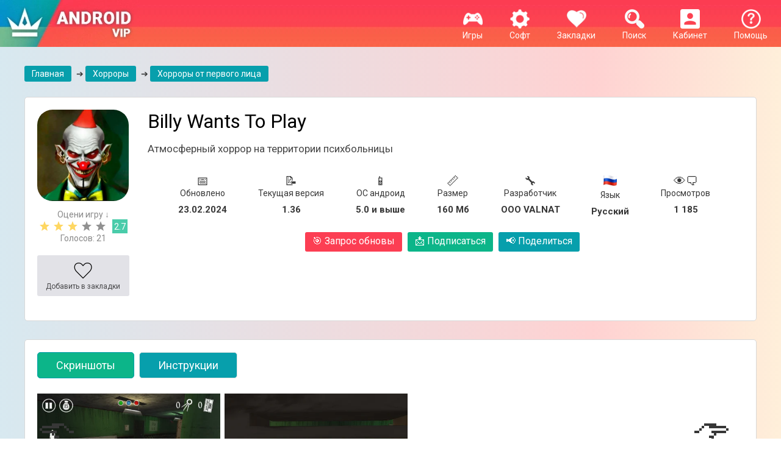

--- FILE ---
content_type: text/html; charset=utf-8
request_url: https://androidvip.net/10557-billy-wants-to-play-android.html
body_size: 21221
content:


<!DOCTYPE html>
<html lang="ru">
    <head>
        <meta http-equiv="X-UA-Compatible" content="IE=edge" />
        <link rel="icon" href="/favicon.svg" type="image/svg+xml">
        <title>Billy Wants To Play скачать на Андроид бесплатно на русском версия APK 1.36</title>
<meta name="charset" content="utf-8">
<meta name="title" content="Billy Wants To Play скачать на Андроид бесплатно на русском версия APK 1.36">
<meta name="description" content="На нашем сайте вы можете скачать игру на ваш Андроид Billy Wants To Play абсолютно бесплатно, версия APK 1.36, ОС 5.0, на русском языке.">
<link rel="canonical" href="https://androidvip.net/10557-billy-wants-to-play-android.html">
<meta property="twitter:title" content="Billy Wants To Play скачать на Андроид бесплатно на русском версия APK 1.36">
<meta property="twitter:url" content="https://androidvip.net/10557-billy-wants-to-play-android.html">
<meta property="twitter:card" content="summary_large_image">
<meta property="twitter:image" content="https://androidvip.net/uploads/posts/2024-02/billy-wants-to-play-android-01.webp">
<meta property="twitter:description" content="Billy Wants To Play - леденящий кровь хоррор от первого лица, в котором нужно выбраться из убежища жуткого клоуна Билли. Сюжет игры повествует о злобном клоуне, который обожает играть. На этот раз он похитил главного героя, чтобы тот мог принять участие в его любимой игре на выживание. Будьте">
<meta property="og:type" content="article">
<meta property="og:site_name" content="Скачать игры на Андроид бесплатно. Программы для Android | Новинки и лучшие игры за 2018-2019 год.">
<meta property="og:title" content="Billy Wants To Play скачать на Андроид бесплатно на русском версия APK 1.36">
<meta property="og:url" content="https://androidvip.net/10557-billy-wants-to-play-android.html">
<meta property="og:image" content="https://androidvip.net/uploads/posts/2024-02/billy-wants-to-play-android-01.webp">
<meta property="og:description" content="Billy Wants To Play - леденящий кровь хоррор от первого лица, в котором нужно выбраться из убежища жуткого клоуна Билли. Сюжет игры повествует о злобном клоуне, который обожает играть. На этот раз он похитил главного героя, чтобы тот мог принять участие в его любимой игре на выживание. Будьте">
        <link rel="stylesheet" href="/templates/droidsmile2/css/full.min.css?7" type="text/css" />
        <link rel="stylesheet" href="/templates/droidsmile2/css/style.min.css?11" type="text/css" />
         
        
        
        <link rel="stylesheet" href="/templates/droidsmile2/css/rate-ful.css?5" type="text/css" />
        
        <link href="/templates/droidsmile2/lazydev/dle_subscribe/assets/dle_subscribe_style.css?5" type="text/css" rel="stylesheet" />
        
        
        <!--[if lte IE 7]>
            <link rel="stylesheet" href="/templates/droidsmile2/css/style-ie.css" type="text/css" />
        <![endif]-->
        <meta name="viewport" content="width=device-width, initial-scale=1, maximum-scale=1">
        <link href="https://fonts.googleapis.com/css?display=swap&family=Roboto:400,700,400italic,700italic&subset=latin,latin-ext,cyrillic,cyrillic-ext" rel="stylesheet" type="text/css" />
    </head>
    <body>
    <style>
 .slidernone {
     display: none;
}
 .t1 {
     width: 100% !important;
}
 .t3 {
     width: 94% !important;
}
 @media (max-width: 767px) {
     .b-top {
         left: -15px !important;
    }
     .b-top-but {
         margin-left: 0px !important;
         padding: 35px 20px 0px;
    }
     .mob14 {
         font-size: 14px !important;
    }
     .bl-1 {
         min-height: 206px;
         margin-bottom: 6px;
    }

     .main-news {
         width: 48% !important;
    }
     .main-news:nth-child(2n) {
         margin: 0 0 6px 0 !important;
    }
     .main-news1 {
         width: 48% !important;
    }
     .main-news1:nth-child(2n) {
         margin: 0 0 6px 0 !important;
    }
     .main-news2 {
         width: 95% !important;
    }
    .main-news3 {
         width: 47% !important;
    }
     .b-top:hover {
         opacity: 0.5;
         cursor: pointer;
    }
     .flex {
        display: flex;
    	justify-content: space-between;
     }
     .mob-link {
        padding: 5px 4px !important;
        margin: 20px 5px 10px 0 !important;
        flex: 1;
        font-size: 13px;
     }
     .mob-link span {
        display: block;
     }
}
 @media (min-width: 767px) and (max-width: 991px) {
     .logo {
         display: none;
    }
     .bl-1 {
         min-height: 254px;
    }

     .main-news {
         width: 31% !important;
    }
     .main-news1 {
         width: 31% !important;
    }
     .main-news2 {
         width: 95% !important;
    }
     .main-news3 {
         width: 48% !important;
    }
}
 @media (min-width: 991px) and (max-width: 1199px) {
     .menu-off {
         display: none;
    }
     .bl-1 {
         height: 310px;
    }

     .main-news {
         width: 23% !important;
    }
     .main-news1 {
         width: 23% !important;
    }
     .main-news2 {
         width: 95% !important;
    }
     .main-news3 {
         width: 23% !important;
    }
}
 @media (min-width: 1199px) {
     .menu-off {
         display: none;
    }
     .bl-1 {
         height: 310px;
    }

     .desc18 {
         font-size: 18px !important;
    }
     .main-news {
         width: 230px !important;
    }
     .main-news:nth-of-type(5n) {
        margin: 0 0 6px 0 !important;
    }
     .main-news1 {
         width: 11.6% !important;
    }
     .main-news1:nth-child(8n) {
         margin: 0 0 6px 0 !important;
    }
      .main-news3 {
         width: 24% !important;
    }
     .main-news3:nth-child(8n) {
         margin: 0 0 6px 0 !important;
    }
     .main-news2 {
         width: 95% !important;
    }
     .main-news2:nth-child(5n) {
         margin: 0 0 6px 0 !important;
    }
}
 @media (min-width: 726px) {
     .no-desktop {
         display: none;
    }
}
 .linknew a {
     display: inline-block;
     background: #079fac;
     border-radius: 3px;
     padding: 5px 12px;
     color: #fff;
     margin: 20px 5px 10px 0;
}
 .linknew a:hover{
     opacity: .8;
}
 .linknew {
     text-align: center;
}
 .new-menu a {
     display: inline-block;
     margin: 20px 15px 0 15px;
}
 .hidden-menu {
     text-align: center;
}
 .test1 {
    padding:30px 0 0 0;
}
 .test2 {
    padding:0 0 30px 0;
}
 .full-news-descr ul {
    list-style: none;
     padding: 0;
     margin: 0;
}
 .full-news-descr li {
    padding-left: 1rem;
     text-indent: -0.75rem;
}
 .full-news-descr li::before {
     content: "✔️ ";
}
 .info-span{
    font-size: 15px;
     font-weight: bold;
    margin-top: 10px;
    white-space: break-spaces;
}
 .info-new {
    display: inline-block;
     margin: 10px 20px;
}
 .no-img img {
    display:none;
}
 @media (max-width: 767px) {
     .full-new {
        display: block;
        width: 100%;
    }
     .full-new1 {
        display: block;
        width: 100%;
    }
}
 @media (min-width: 768px) and (max-width: 991px) {
     .full-new {
        display: inline-block;
         float: left;
         margin-right: 15px;
        width: 13%;
    }
     .full-new1 {
        display: inline-block;
         float: left;
         margin-left: 15px;
        width: 84%;
    }
}
 @media (min-width: 992px) {
     .full-new {
        display: inline-block;
         float: left;
         margin-right: 15px;
        width: 13%;
    }
     .full-new1 {
        display: inline-block;
         float: left;
         margin-left: 15px;
        width: 84%;
    }
     .ofh {overflow-x: hidden !important;}
}
    .apks {padding: 20px;border-radius: 4px;background-color: #079fac;margin: 10px 0;color: white;}
    .apks a {color: #414141;}
    .podp {background:#0cb589 !important;}
    .podp:hover {opacity: .8;}
    
/* ===== БУРГЕР МЕНЮ ===== */ 
.menu-mobile {display:none}
@media (max-width: 768px) {
    
    .new-bg {
  display: flex;
  align-items: center;
  justify-content: center;
  flex-wrap: wrap;
  position: relative;
  z-index: 1001;
}

.logo img {
  height: 55px;
}

.menu-new {
  text-align: center;
  color: #fff;
  margin: 0 5px;
}

.menu-new a {
  color: #fff;
  text-decoration: none;
}

.burger {
  display: none;
  flex-direction: column;
  justify-content: center;
  cursor: pointer;
  width: 25px;
  height: 20px;
  gap: 5px;
  z-index: 1002;
  position: absolute;
  left: 15px;
  top: 50%;
  transform: translateY(-50%);
}

.burger span {
  display: block;
  height: 3px;
  background: #fff;
  border-radius: 2px;
  transition: all 0.3s;
}

.menu-overlay {
  display: none;
  position: fixed;
  inset: 0;
  background: rgba(0,0,0,0.5);
  z-index: 1000;
  opacity: 0;
  transition: opacity 0.3s ease;
}
    
  .new-bg {
    justify-content: space-between;
    padding-left: 79px;
  }

  .burger {
    display: flex;
  }

  .menu-new.open2,
  .menu-new.open1 {
    display: flex !important;
    flex-direction: column;
    align-items: center;
    position: relative;

  }
.menu-new.open1 {
  order: 1;
}
.menu-new.open2 {
  order: 2;
}

  .new-bg > .menu-new:not(.open2):not(.open1):not(.logo) {
    display: none;
  }

  .menu-mobile {
    position: fixed;
    top: 0;
    right: -260px;
    width: 260px;
    height: 100%;
    background: #fa3f51;
    display: flex;
    flex-direction: column;
    align-items: center;
    transition: right 0.3s ease;
    z-index: 1001;
  }

  .menu-mobile.active {
    right: 0;
  }

  .menu-mobile .menu-new {
    display: block !important;
    margin: 5px 0;
  }

  .menu-overlay.active {
    display: block;
    opacity: 1;
  }

  .burger.active span:nth-child(1) {
    transform: rotate(45deg) translateY(8px);
  }
  .burger.active span:nth-child(2) {
    opacity: 0;
  }
  .burger.active span:nth-child(3) {
    transform: rotate(-45deg) translateY(-8px);
  }
}
    
.fl {
  display: flex;
  justify-content: space-between;
  align-items: flex-start;
  gap: 20px;
}

.lev {
  flex: 1 1 60%;
}

.prav {
  flex: 0 0 35%;
  text-align: center;
}
@media (max-width: 767px) {
    .full-news-icon {
        width: 130px;
        height: 130px;
        margin: 0 auto;
    }
    .full-news-icon img {
        width: 130px;
        min-height: 130px;
    }
}
</style>
        <script async data-cfasync="false">
  (function() {
      const url = new URL(window.location.href);
      const clickID = url.searchParams.get("click_id");
      const sourceID = url.searchParams.get("source_id");
      const s = document.createElement("script");
      s.dataset.cfasync = "false";
      s.src = "https://push-sdk.com/f/sdk.js?z=2210169";
      s.onload = (opts) => {
          opts.zoneID = 2210169;
          opts.extClickID = clickID;
          opts.subID1 = sourceID;
          opts.actions.onPermissionGranted = () => {};
          opts.actions.onPermissionDenied = () => {};
          opts.actions.onAlreadySubscribed = () => {};
          opts.actions.onError = () => {};
      };
      document.head.appendChild(s);
  })()
</script>
        <div class="new-bg">
          <a href="/" class="logo" rel="nofollow"><img src="/templates/droidsmile2/images/logo.webp" alt="Игры и программы на сайте Androidvip" /></a>
		  
          <div class="menu-new" data-order="5"><a href="/help"><img src="/templates/droidsmile2/images/m-2.webp"><br>Помощь</a></div>
          <div class="menu-new open2" data-order="7"><img src="/templates/droidsmile2/images/enter-icon.webp"><br>Кабинет</div>
          <div class="menu-new open1" data-order="6"><img src="/templates/droidsmile2/images/search-icon.webp"><br>Поиск</div>
          <div class="menu-new" data-order="4"><a href="/favorites" rel="nofollow"><img src="/templates/droidsmile2/images/m-3.webp"><br>Закладки <span id="favmod-count"></span></a></div>
          <div class="menu-new open4" data-order="3"><a href="/soft" class="open4" rel="nofollow"><img src="/templates/droidsmile2/images/m-5.webp"><br>Софт</a></div>
          <div class="menu-new open3" data-order="2"><a href="/games" class="open3" rel="nofollow"><img src="/templates/droidsmile2/images/m-1.webp"><br>Игры</a></div>
          <div class="menu-new" data-order="1"><a href="/" class="menu-off" rel="nofollow"><img src="/templates/droidsmile2/images/home.webp"><br>Главная</a></div>
        </div>

        
		<div style="clear:both;"></div>
        <div class="main-center-block">
            <div style="position: relative;">

<div class="login-block" style="background: none;padding-top: 20px;">
	<div class="login-image2" style="display: none;"></div>
	<div class="login-block-title" style="color: #000;position: static;padding: 0 0 15px 0;">
		Войти на сайт
	</div>
	<form method="post" action="">
		<div class="login-line">
			<input name="login_name" type="text" class="login-input-text" placeholder="логин" title="Ваше имя на сайте" />
		</div>
		<div class="login-line">
			<input name="login_password" type="password" class="login-input-text" placeholder="пароль" title="Ваш пароль" />
		</div>
		<div style="clear: both;"></div>
		<input onclick="submit();" type="submit" class="enter" value="ВОЙТИ" /><input name="login" type="hidden" id="login" value="submit" />
		<div class="reg-link">
			<a href="https://androidvip.net/index.php?do=register" title="регистрация на сайте" rel="nofollow">Регистрация</a><br />
			<a href="https://androidvip.net/index.php?do=lostpassword" title="регистрация на сайте" rel="nofollow">Забыл пароль?</a>
		</div>
		
		<div class="login-soc">
			<div class="login-soc-title">
				Войти через:
			</div>
			<a href="https://oauth.vk.com/authorize?client_id=7130013&amp;redirect_uri=https%3A%2F%2Fandroidvip.net%2Findex.php%3Fdo%3Dauth-social%26provider%3Dvk&amp;scope=offline%2Cemail&amp;state=bb98c3457b8e8b0f152f2ad446aafa93&amp;response_type=code&amp;v=5.90" class="login-soc1" target="_blank" rel="nofollow"></a>
			<a href="https://connect.ok.ru/oauth/authorize?client_id=&amp;redirect_uri=https%3A%2F%2Fandroidvip.net%2Findex.php%3Fdo%3Dauth-social%26provider%3Dod&amp;scope=VALUABLE_ACCESS%3BGET_EMAIL&amp;state=bb98c3457b8e8b0f152f2ad446aafa93&amp;response_type=code" class="login-soc2" target="_blank" rel="nofollow"></a>
			<a href="https://www.facebook.com/dialog/oauth?client_id=&amp;redirect_uri=https%3A%2F%2Fandroidvip.net%2Findex.php%3Fdo%3Dauth-social%26provider%3Dfc&amp;scope=public_profile%2Cemail&amp;display=popup&amp;state=bb98c3457b8e8b0f152f2ad446aafa93&amp;response_type=code" class="login-soc3" target="_blank" rel="nofollow"></a>
			<a href="https://oauth.mail.ru/login?client_id=&amp;redirect_uri=https%3A%2F%2Fandroidvip.net%2Findex.php%3Fdo%3Dauth-social%26provider%3Dmailru&amp;scope=userinfo&amp;state=bb98c3457b8e8b0f152f2ad446aafa93&amp;response_type=code" class="login-soc4" target="_blank" rel="nofollow"></a>
			<a href="https://oauth.yandex.ru/authorize?client_id=&amp;redirect_uri=https%3A%2F%2Fandroidvip.net%2Findex.php%3Fdo%3Dauth-social%26provider%3Dyandex&amp;state=bb98c3457b8e8b0f152f2ad446aafa93&amp;response_type=code" class="login-soc5" target="_blank" rel="nofollow"></a>
			<a href="https://accounts.google.com/o/oauth2/auth?client_id=&amp;redirect_uri=https%3A%2F%2Fandroidvip.net%2Findex.php%3Fdo%3Dauth-social%26provider%3Dgoogle&amp;scope=https%3A%2F%2Fwww.googleapis.com%2Fauth%2Fuserinfo.email+https%3A%2F%2Fwww.googleapis.com%2Fauth%2Fuserinfo.profile&amp;state=bb98c3457b8e8b0f152f2ad446aafa93&amp;response_type=code" class="login-soc6" target="_blank" rel="nofollow"></a>
			<div style="clear: both;"></div>
		</div>
		
	</form>
	<div style="clear: both;"></div>
</div>
</div>
            <div class="left-menu">
                <div class="hidden-menu linknew op3">
                    <a href="/top-100-igr.html" style="background: #0cb589;">Топ 100 игр</a>
                    <a href="/arcade">Аркады</a>
                    <a href="/anime">Аниме</a>
                    <a href="/action">Экшены</a>
                    <a href="/horror">Хорроры</a>
                    <a href="/strategy">Стратегии</a>
                    <a href="/rpg">RPG</a>
                    <a href="/puzzle">Головоломки и квесты</a>
                    <a href="/fighting">Драки</a>
                    <a href="/simulation">Симуляторы</a>
                    <a href="/racing">Гонки</a>
                    <a href="/sport">Спортивные</a>
                    <a href="/muzykalnye">Музыкальные и ритм игры</a>
                    <a href="/prikljuchenija">Приключения</a>
                    <a href="/for-kids">Для детей</a>
                    <a href="/casual">Казуальные</a>
                    <a href="/card">Карточные и настольные</a>
                    <a href="/adult-18">Для взрослых 18+</a>
                    <a href="/other">Другие</a>
                </div>
                <div class="hidden-menu linknew op4">
                    <a href="/top-100-programm.html" style="background: #0cb589;">Топ 100 программ</a>
                    <a href="/internet">Интернет</a>
                    <a href="/communications-and-social">Связь и соцсети</a>
                    <a href="/videopleery-i-redaktory">Видеоплееры и редакторы</a>
                    <a href="/muzyka-i-audio">Музыка и аудио</a>
                    <a href="/photo">Фоторедакторы</a>
                    <a href="/emuljatory">Эмуляторы</a>
                    <a href="/system">Системные</a>
                    <a href="/shopping">Покупки</a>
                    <a href="/education">Образование</a>
                    <a href="/productivity">Работа</a>
                    <a href="/entertainment">Развлечения</a>
                    <a href="/personalization">Оформление</a>
                    <a href="/ai">ИИ (Нейросеть, чат боты и т. д.)</a>
                    <a href="/othersoft">Другие</a>
                </div>
            </div>
        </div>
        <div style="clear:both;"></div>

                <div class="main-center-block">
                    <div class="search-block" style="display: none;">
                        <div class="search-block2">
                            <form method="post" action="" style="margin: 0; padding: 0;">
                                <input type="hidden" name="do" value="search" />
                                <input type="hidden" name="subaction" value="search" />
                                <input name="story" type="text" class="form-text" id="story" value="поиск по сайту" onblur="if(this.value=='') this.value='поиск по сайту';" onfocus="if(this.value=='поиск по сайту') this.value='';" title="наберите Ваш запрос и нажмите enter" />
                                <input type="image" src="/templates/droidsmile2/images/search.webp" value="Найти!" border="0" class="form-search" alt="Найти!" />
                            </form>
                        </div>
                    </div>
                </div>
            
                <div class="main-center-block">


    
</div>
                
                
                
                
        
        		
                
                
                
                
                    <div class="main-center-block">
                        <div class="right-block-content" style="text-align: left;">
                            
                            
                            <div id="dle-content">
<div class="linknew rep" style="display: flex;white-space: nowrap;overflow-x: auto;justify-content: space-between;">
	<span itemscope itemtype="https://schema.org/BreadcrumbList">
		<span itemprop="itemListElement" itemscope itemtype="https://schema.org/ListItem">
			<meta itemprop="position" content="1">
			<a href="https://androidvip.net/" itemprop="item"><span itemprop="name">Главная</span></a>
		</span>
       <span> &#10132; </span>
		<span itemprop="itemListElement" itemscope itemtype="https://schema.org/ListItem">
			<meta itemprop="position" content="2">
			<span itemprop="name"><a href="https://androidvip.net/horror">Хорроры</a>   ➔   <a href="https://androidvip.net/horror/horrory-ot-pervogo-lica">Хорроры от первого лица</a></span>
		</span>
	</span>
</div>


<div class="full-news" style="margin-top: 10px;" itemscope itemtype='https://schema.org/MobileApplication'>

    <div class="full-news-head">
        <div class="full-news-top">
            <div class="full-new">
                
                
                <div class="full-news-icon"><img data-src="/uploads/posts/2024-02/billy-wants-to-play-android.webp" alt="Billy Wants To Play" /> </div>
                
                <div class="cn" style="left: 4px; text-align: -webkit-center;">
                    
                    <div style="color: #898989;">Оцени игру ↓</div>
                    
                    
                    <div style="clear: both;"></div>
                    <div style="max-width: 220px;">
                        <div class="" style="float: left;display: inline-block;"><div id='ratig-layer-10557'>
	<div class="rating">
		<ul class="unit-rating">
		<li class="current-rating" style="width:60%;">60</li>
		<li><a href="#" title="Плохо" class="r1-unit" onclick="doRate('1', '10557'); return false;">1</a></li>
		<li><a href="#" title="Приемлемо" class="r2-unit" onclick="doRate('2', '10557'); return false;">2</a></li>
		<li><a href="#" title="Средне" class="r3-unit" onclick="doRate('3', '10557'); return false;">3</a></li>
		<li><a href="#" title="Хорошо" class="r4-unit" onclick="doRate('4', '10557'); return false;">4</a></li>
		<li><a href="#" title="Отлично" class="r5-unit" onclick="doRate('5', '10557'); return false;">5</a></li>
		</ul>
	</div>
</div></div>
                        <div class="mob8" style="display: inline-block; text-align: center; background-color: #4accaa; color: #fff; padding-top: 4px; padding-bottom: 3px; width: 25px; margin-left: 5px;">2.7</div>
                    </div>
                    <div class="no" style="text-align: center; padding-right: 0 5px 3px 5px; color: #898989; margin-bottom: 10px;">
                        <div>Голосов: <span id="vote-num-id-10557">21</span></div>
                    </div>
                </div>
                <div style="clear: both;"></div>
                
                <div class="mobnew-container">
                    <div class="mobnew dnmob" style="text-align: center; background: #e2e2e7; border-radius: 3px; margin: 10px 0px; padding: 5px 5px; color: #fff; font-size: 12px;">
                        <a href="#download" class="" style="text-align: center; color: #474749;box-sizing: content-box;display: block;padding: 4px;opacity: 1;">
                            <div class="" title="Скачать">
                                <img src="/templates/droidsmile2/images/download.png" style="width: 32px;" /><br />
                                Скачать
                            </div>
                        </a>
                    </div>
                    <div class="mobnew" style="text-align: center; background: #e2e2e7; border-radius: 3px; margin: 10px 0px; padding: 5px 5px; color: #fff; font-size: 12px;">
                        <a href="#" class="favmod" data-id="10557" rel="nofollow" style="text-align: center; color: #474749;">
                            <div class="favmod-add" title="Добавить в закладки">
                                <img src="/templates/droidsmile2/images/heart 2.webp" style="width: 32px;" /><br />
                                Добавить в закладки
                            </div>
                            <div class="favmod-unset" title="Удалить из закладок">
                                <img src="/templates/droidsmile2/images/heart.webp" style="width: 32px;" /><br />
                                Удалить из закладок
                            </div>
                        </a>
                    </div>
                </div>
                <div style="clear: both;"></div>
            </div>

            <style>
            @media (max-width: 767px) {
            .mobnew-container {
              display: flex;
              justify-content: space-between;
              gap: 10px;
              flex-wrap: wrap;
            }

            .mobnew {
              flex: 1;
              min-width: 150px;
              text-align: center;
              background: #e2e2e7;
              border-radius: 3px;
              padding: 10px;
              color: #474749;
              font-size: 12px;
              box-sizing: border-box;
            }
            }
             @media (min-width: 768px) {
                .dnmob {display:none;}
            }
            </style>
            
            <div class="full-new1">
                
                <h1>Billy Wants To Play</h1>
                
                <div class="full-news-stb-content no-img" style="margin: 15px 0;">Атмосферный хоррор на территории психбольницы</div>
				
                <div style="text-align: center;">
                    <div class="ofh" style="display: flex; white-space: nowrap; overflow-x: auto; justify-content: space-between; padding: 5px 30px;">
                        <div class="info-new">
                            <div style="font-size: 20px;">📅</div>
                            Обновлено<br>
                            <div class="info-span">23.02.2024</div>
                        </div>
                        
                        <div class="info-new">
                            <div style="font-size: 20px;">📝</div>
                            Текущая версия<br>
                            <div class="info-span">1.36</div>
                        </div>
                        
                        
                        
                        <div class="info-new">
                            <div style="font-size: 20px;">📱</div>
                            ОС андроид<br>
                            <div class="info-span">5.0 и выше</div>
                        </div>
                        
                        
                        <div class="info-new">
                            <div style="font-size: 20px;">📏</div>
                            Размер<br>
                            <div class="info-span">160 Мб</div>
                        </div>
                        
                        
                        <div class="info-new">
                            <div style="font-size: 20px;">🔧</div>
                            Разработчик<br>
                            <div class="info-span">OOO VALNAT</div>
                        </div>
                        
                        
                        <div class="info-new">
                            <div style="font-size: 20px;">
                                <img src="/templates/droidsmile2/images/russia.png" style="width: 22px;">
                                
                            </div>
                            Язык<br>
                            <div class="info-span">Русский</div>
                        </div>
                        
                        <div class="info-new">
                            <div style="font-size: 20px;">👁‍🗨</div>
                            Просмотров<br>
                            <div class="info-span">1 185</div>
                        </div>
                    </div>
                </div>

                <div style="text-align: center;font-size: 16px;" class="linknew flex">
                    <a onclick='checkGPV();' style="background: #fc3e53;margin-top: 10px;cursor: pointer;padding-bottom: 8px;" class="mob-link"><span>🎯</span> Запрос обновы</a>
                    <a href="#" style="color: #fff;margin-top: 10px;padding-bottom: 8px;" class="open5 podp mob-link"><span>📩</span> Подписаться</a>
                    <a href="#" style="color: #fff;margin-top: 10px;padding-bottom: 8px;" class="1open6 mob-link" id="shareButton"><span>📢</span> Поделиться</a>
                    <div id="textGPV" style="text-align: center;margin: 15px 0;"></div>
                    <div style="clear: both;"></div>
                </div>
                <div class="op6" style="display: none;text-align: center;"><div class="ya-share2 hide_on_mob" style="display:inline-block;" data-services="vkontakte,facebook,odnoklassniki,gplus" data-counter=""></div></div>

            </div>
            <div style="clear: both;"></div>
            <div class="op5" style="display: none;"><!-- DLE Subscribe developed by https://lazydev.pro --><div id="block_sub_ds_4b43a91cdad20ca05ed094e058947b0d" class="subscr-lazydev ignore-select">
    <div class="subscr-left">
        <div class="subscr-title">Подписаться на новость Billy Wants To Play</div>
        <div class="subscr-desc">При обновлении версии приложения вы получите уведомление на E-mail.</div>
    </div>
    <div class="subscr-right">
        <div class="subscr-btn" data-type="subscribe" data-subscribe="dle_subscribe" data-pagetype="news" data-block="ds_4b43a91cdad20ca05ed094e058947b0d" data-pagevalue="MTA1NTc=">Подписаться на обновления</div>
        <div class="subscr-info">Уже подписались: <span>0</span></div>
    </div>
</div><!-- DLE Subscribe developed by https://lazydev.pro --></div>
            <div style="margin-top: 10px;">

            </div>
        </div>
    </div>
</div>
    
	
    
	<div class="tt-tabs">
		<div class="index-tabs">
			<span style="margin-bottom: 10px;">Скриншоты</span>
			
            <span style="margin-bottom: 10px;">Инструкции</span>
		</div>
		<div class="index-panel">
			
			<div class="tt-panel">
				<div class="tcarusel">
					<div class="tcarusel-main">
						<ul class="tcarusel-scroll">
												
						</ul>
					</div>
					<div style="clear: both;"></div>
					<div class="tcarusel-prev" style="user-select: none;"><span style="font-size: 64px;">👈</span></div>
					<div class="tcarusel-next" style="user-select: none;"><span style="font-size: 64px;">👉</span></div>
				</div>
				<div class="hidden-images"><!--MBegin:https://androidvip.net/uploads/posts/2024-02/billy-wants-to-play-android-04.webp|--><a href="https://androidvip.net/uploads/posts/2024-02/billy-wants-to-play-android-04.webp" class="highslide"><img data-src="/uploads/posts/2024-02/medium/billy-wants-to-play-android-04.webp" style="max-width:100%;" alt=""></a><!--MEnd--><br><!--MBegin:https://androidvip.net/uploads/posts/2024-02/billy-wants-to-play-android-05.webp|--><a href="https://androidvip.net/uploads/posts/2024-02/billy-wants-to-play-android-05.webp" class="highslide"><img data-src="/uploads/posts/2024-02/medium/billy-wants-to-play-android-05.webp" style="max-width:100%;" alt=""></a><!--MEnd--></div>
			</div>
			
            
			

            <div class="tt-panel">
                <div class="linknew">
                    <a href="/594-kak-poluchit-root-prava-na-android.html" rel="nofollow">Как получить Root права на Android?</a>
                    <a href="/4136-kak-ubrat-reklamu-na-android.html" rel="nofollow">Как убрать рекламу на Android</a>
                    <a href="/4137-kak-ubrat-lagi-v-igrah-na-android.html" rel="nofollow">Как убрать лаги в играх на Android</a>
                    <a href="/4051-razgon-processora-android.html" rel="nofollow">Разгон процессора Android</a>
                    <a href="/4052-kak-ochistit-pamjat-na-android.html" rel="nofollow">Как очистить память на Android</a>
                </div>
			</div>
		</div>
	</div>

	<div class="full-news-stb">
		<div class="full-news-stb-content">
			<div class="full-news-descr" itemprop="description">               
				Billy Wants To Play - леденящий кровь хоррор от первого лица, в котором нужно выбраться из убежища жуткого клоуна Билли.<br><br><div style="text-align:center;"><!--MBegin:https://androidvip.net/uploads/posts/2024-02/billy-wants-to-play-android-01.webp|--><a href="https://androidvip.net/uploads/posts/2024-02/billy-wants-to-play-android-01.webp" class="highslide"><img data-src="/uploads/posts/2024-02/medium/billy-wants-to-play-android-01.webp" style="max-width:100%;" alt="Billy Wants To Play фото"></a><!--MEnd--></div><br>Сюжет игры повествует о злобном клоуне, который обожает играть. На этот раз он похитил главного героя, чтобы тот мог принять участие в его любимой игре на выживание. Будьте осторожны, клоун преследует протагониста и готов атаковать в любой момент.<br><br><div style="text-align:center;"><!--MBegin:https://androidvip.net/uploads/posts/2024-02/billy-wants-to-play-android-02.webp|--><a href="https://androidvip.net/uploads/posts/2024-02/billy-wants-to-play-android-02.webp" class="highslide"><img data-src="/uploads/posts/2024-02/medium/billy-wants-to-play-android-02.webp" style="max-width:100%;" alt="Billy Wants To Play фото 2"></a><!--MEnd--></div><br>Геймплей строится на исследовании просторных помещений и мрачных коридоров, комнат, наполненных самыми разными предметами. Вам предстоит узнать все тайны заброшенной больницы и понять, почему Билли выбрал именно вас. По мере изучения новых локаций необходимо находить предметы и применять их для решения головоломок. Двери зачастую заперты и придется искать ключи и способы для их открытия.<br><br><div style="text-align:center;"><!--MBegin:https://androidvip.net/uploads/posts/2024-02/billy-wants-to-play-android-03.webp|--><a href="https://androidvip.net/uploads/posts/2024-02/billy-wants-to-play-android-03.webp" class="highslide"><img data-src="/uploads/posts/2024-02/medium/billy-wants-to-play-android-03.webp" style="max-width:100%;" alt="Billy Wants To Play фото 3"></a><!--MEnd--></div><br>Необходимо внимательно прислушиваться ко всем звукам, они позволят определить, где находится клоун и стоит ли ускорять шаг. Для прохождения игры у вас будет всего три попытки, после чего персонаж навсегда останется в психлечебнице. Попробуйте не просто раскрыть все страшные тайны, но и совершить побег.<br><br>Особенности игры:<br><!--dle_list--><ul><li>Детализированная трехмерная графика;<br></li><!--dle_li--><li>Затягивающий игровой процесс;<br></li><!--dle_li--><li>Взаимодействие с окружающим миром;<br></li><!--dle_li--><li>Невероятно закрученный сюжет;<br></li><!--dle_li--><li>Удобное управление.<br></li></ul><!--dle_list_end-->
				<div style="clear: both;"></div>
			</div>
		</div>
	</div>

    
    
    <a name="download" id="download"></a>

	<div class="full-news-stb">
        
		<h2 class="full-news-stb-title">
			Скачать игру Billy Wants To Play на Андроид
		</h2>
		<div class="full-news-stb-content">
            
            
<div class="sect222 fdl-box sect-green sect-weektop2" style="text-align: left;">
    
    
    
    <div class="sect-cont nlink">
			

<a href="http://vipdisc.net/download.php?id=17646" class="fdl-btn fx-row fx-middle" rel="nofollow">
            <div class="fdl-btn-icon fx-col fx-center"><img src="/templates/droidsmile2/images/download.webp" alt="" style="width: 50%;padding-left: 15px;"></div>
            <div class="fdl-btn-desc fx-1">
                <div class="fdl-btn-title">Billy Wants To Play 1.36</div>
                
            </div>
            <div class="fdl-btn-size desc18">160.2 Mb</div>
        </a>

			<div style="text-align: center;margin-top: 10px;background-color: #cecece;padding: 10px 0;border-radius: 4px;">
                🛡️ <span>Проверено с помощью VirusTotal: безопасно. Результат сканирования — без угроз.</span>
        	</div>
        	 
        
            
            <a href="/redirect.html?hash=aHR0cHM6Ly9wbGF5Lmdvb2dsZS5jb20vc3RvcmUvYXBwcy9kZXRhaWxzP2lkPWNvbS5Tb3VseUdhbWVzLkJpbGx5V2FudHNUb1BsYXklJSVCaWxseSBXYW50cyBUbyBQbGF5JSUl" rel="nofollow" class="fdl-btn fx-row fx-middle fdl-btn-gp" style="margin-top: 15px;" target="_blank">
                <div class="fdl-btn-icon fx-col fx-center fx-middle"><img src="/templates/droidsmile2/images/gp.webp" alt=""></div>
                <div class="fdl-btn-desc fx-1">
                    <div class="fdl-btn-title">Загрузить на Google Play</div>
                </div>
            </a>
            
    
        
    	</div>
	</div> 
</div>
        
        <div style="text-align: center;">
            <div class="linknew" style="float:left;"><span style="font-size: 16px;padding-right: 5px;">Теги:</span> <a href="https://androidvip.net/tags/%D0%B8%D0%B3%D1%80%D1%8B%20%D0%B1%D0%B5%D0%B7%20%D0%BA%D1%8D%D1%88%D0%B0/">игры без кэша</a><a href="https://androidvip.net/tags/%D0%B8%D0%B3%D1%80%D1%8B%20%D0%BD%D0%B0%20%D1%80%D1%83%D1%81%D1%81%D0%BA%D0%BE%D0%BC%20%D1%8F%D0%B7%D1%8B%D0%BA%D0%B5/">игры на русском языке</a><a href="https://androidvip.net/tags/%D0%B8%D0%B3%D1%80%D1%8B%20%D0%BF%D1%80%D0%BE%20%D0%B2%D1%8B%D0%B6%D0%B8%D0%B2%D0%B0%D0%BD%D0%B8%D0%B5/">игры про выживание</a><a href="https://androidvip.net/tags/%D0%B8%D0%B3%D1%80%D1%8B%20%D0%BF%D1%80%D0%BE%20%D0%B7%D0%BE%D0%BC%D0%B1%D0%B8/">игры про зомби</a><a href="https://androidvip.net/tags/%D0%BF%D0%B8%D0%BA%D1%81%D0%B5%D0%BB%D1%8C%D0%BD%D1%8B%D0%B5%20%D0%B8%D0%B3%D1%80%D1%8B/">пиксельные игры</a><a href="https://androidvip.net/tags/%D0%BE%D0%BD%D0%BB%D0%B0%D0%B9%D0%BD%20%D0%B8%D0%B3%D1%80%D1%8B/">онлайн игры</a><a href="https://androidvip.net/tags/%D0%B2%D0%B7%D0%BB%D0%BE%D0%BC%D0%B0%D0%BD%D0%BD%D1%8B%D0%B5%20%D0%B8%D0%B3%D1%80%D1%8B/">взломанные игры</a><a href="https://androidvip.net/tags/%D0%BF%D0%BE%D1%88%D0%B0%D0%B3%D0%BE%D0%B2%D1%8B%D0%B5%20%D0%B8%D0%B3%D1%80%D1%8B/">пошаговые игры</a><a href="https://androidvip.net/tags/%D0%B8%D0%B3%D1%80%D1%8B%20%D0%BF%D1%80%D0%BE%20%D1%88%D0%BA%D0%BE%D0%BB%D1%83/">игры про школу</a><a href="https://androidvip.net/tags/%D0%B8%D0%B3%D1%80%D1%8B%20%D1%81%20%D0%BE%D1%82%D0%BA%D1%80%D1%8B%D1%82%D1%8B%D0%BC%20%D0%BC%D0%B8%D1%80%D0%BE%D0%BC/">игры с открытым миром</a><a href="https://androidvip.net/tags/%D0%B8%D0%B3%D1%80%D1%8B%20%D0%BF%D1%80%D0%BE%20%D0%BF%D0%BE%D0%B1%D0%B5%D0%B3/">игры про побег</a> <a href="/tags/" style="background: #0cb589;">Смотреть все теги</a></div>
            <div style="float:right;padding-top: 20px;"><a href="javascript:AddComplaint('10557', 'news')" style="background: #666;-moz-border-radius: 5px;-webkit-border-radius: 5px;border-radius: 4px;padding: 5px 10px;color: #fff;display: block;font-size: 15px;" rel="nofollow">Битый файл? Ошибка? <b style="text-decoration: underline;">Напишите нам</b>, мы исправим</a></div>
        </div>

        <div style="clear:both;"></div>
            <div class="brbr" style="height: 20px;clear:both;"></div>
            <div style="padding-top:27px;float: right;font-size: 15px;">
            Автор: <a href="/user/black_racoon" rel="nofollow" style="color: #30bfee;">black_racoon</a>
            </div>
        <div style="clear:both;"></div>
    </div>
    
    
	<div class="full-news-stb" style="background: #ffffff;">
		<div class="full-news-stb-title">
			<h2 class="full-news-stb-title">Как установить (обновить) игру</h2>
		</div>
		<div class="full-news-stb-content" style="word-wrap: break-word;">
			<ol>
                <li>Скачайте APK файл на ваш андроид. Если у вас уже установлена старая версия приложения, то обновляем до свежей поверх имеющейся версии, иначе возможна потеря сохранённых данных.</li>
                <li>Начните установку с помощью ES Проводник или подобного менеджера файлов (обычно загруженные файлы хранятся в папке Download).</li>
                <li>Запустите приложение на вашем телефоне или планшете</li>
            </ol>
            
		</div>
    
        
    
        
        
        
        
        
        
		
		
        <div style="text-align: center;padding-top: 20px;padding-bottom: 20px;"><a class="mob14" href="/8-how-to-install-games-and-apps-to-android.html" style="background: #049bce;-moz-border-radius: 5px;-webkit-border-radius: 5px;border-radius: 4px;padding: 5px 10px;color: #fff;font-size: 15px;" rel="nofollow">Подробнее</a></div>
	</div>
    

	<div class="right-block" style="margin-bottom: 30px;">
		<div class="right-block-title">
			<div class="exh2">Похожие игры</div>
		</div>
		<div class="right-block-content">
			<div class="main-news" style="position:relative;border-radius: 10px;margin: 0 6px 6px 0;">
	<div class="main-news-image">
		<a href="https://androidvip.net/6111-death-park-2-uzhasy-strashnaja-horror-igra-s-klounom-android.html">
        <img data-src="/uploads/posts/2020-12/1608563825_death-park-2-uzhasy-strashnaja-horror-igra-s-klounom-android.webp" alt="Death Park 2: Страшный Клоун" /></a>
	</div>
	<div class="main-news-title">
		<a href="https://androidvip.net/6111-death-park-2-uzhasy-strashnaja-horror-igra-s-klounom-android.html">Death Park 2: Страшный Клоун</a>
	</div>
	<div class="main-news-text">
		Невероятно пугающий хоррор от первого лица.<div style="clear: both;"></div>
        <div style="margin-top: 5px;">v. 1.3.3</div>
	</div>
</div>




<div class="main-news" style="position:relative;border-radius: 10px;margin: 0 6px 6px 0;">
	<div class="main-news-image">
		<a href="https://androidvip.net/4696-uzhasnyj-kloun-pennywise-kvest-v-realnosti-android.html">
        <img data-src="/uploads/posts/2020-04/1586448410_uzhasnyj-kloun-pennywise-kvest-v-realnosti-android.webp" alt="Ужасный клоун Pennywise - Квест в реальности" /></a>
	</div>
	<div class="main-news-title">
		<a href="https://androidvip.net/4696-uzhasnyj-kloun-pennywise-kvest-v-realnosti-android.html">Ужасный клоун Pennywise - Квест в реальности</a>
	</div>
	<div class="main-news-text">
		Хоррор про клоуна Пеннивайза.<div style="clear: both;"></div>
        <div style="margin-top: 5px;">v. 2.0.11</div>
	</div>
</div>




<div class="main-news" style="position:relative;border-radius: 10px;margin: 0 6px 6px 0;">
	<div class="main-news-image">
		<a href="https://androidvip.net/9428-mommy-long-legs-android.html"><img data-src="/uploads/posts/2022-05/thumbs/mommy-long-legs-android.webp" alt="Mommy Long Legs" />
        </a>
	</div>
	<div class="main-news-title">
		<a href="https://androidvip.net/9428-mommy-long-legs-android.html">Mommy Long Legs</a>
	</div>
	<div class="main-news-text">
		Убегайте от Мамочки Длинные Ноги!<div style="clear: both;"></div>
        <div style="margin-top: 5px;">v. 1.0</div>
	</div>
</div>




<div class="main-news" style="position:relative;border-radius: 10px;margin: 0 6px 6px 0;">
	<div class="main-news-image">
		<a href="https://androidvip.net/5749-clown-evolution-sozdaj-zhutkogo-klouna-android.html">
        <img data-src="/uploads/posts/2020-11/1604343923_clown-evolution-sozdaj-zhutkogo-klouna-android.webp" alt="Clown Evolution – Создай жуткого клоуна!" /></a>
	</div>
	<div class="main-news-title">
		<a href="https://androidvip.net/5749-clown-evolution-sozdaj-zhutkogo-klouna-android.html">Clown Evolution – Создай жуткого клоуна!</a>
	</div>
	<div class="main-news-text">
		Казуальный кликер с ужасающими монстрами!<div style="clear: both;"></div>
        <div style="margin-top: 5px;">v. 1</div>
	</div>
</div>




<div class="main-news" style="position:relative;border-radius: 10px;margin: 0 6px 6px 0;">
	<div class="main-news-image">
		<a href="https://androidvip.net/10415-cursed-house-multiplayer-gmm-android.html"><img data-src="/uploads/posts/2024-02/thumbs/1706804880_cursed-house-multiplayergmm-android.webp" alt="Granny Multiplayer (GMM) 1 и 2" />
        </a>
	</div>
	<div class="main-news-title">
		<a href="https://androidvip.net/10415-cursed-house-multiplayer-gmm-android.html">Granny Multiplayer (GMM) 1 и 2</a>
	</div>
	<div class="main-news-text">
		Культовая Granny теперь с онлайном<div style="clear: both;"></div>
        <div style="margin-top: 5px;">v. 1.7.1</div>
	</div>
</div>





			<div style="clear: both;"></div>
		</div>
	</div>
    
	<div class="full-news-stb">
		<div class="full-news-stb-content">
            <div style="font-size: 18px;font-weight: 400;color: #000;">Оставьте, пожалуйста, свой комментарий к игре  Billy Wants To Play</div>
			<div class="hidden-comment">
				<div class="">
					<form  method="post" name="dle-comments-form" id="dle-comments-form" ><div class="add-comment">
	
	<div class="add-comment-line">
		<div class="add-comment-line-left">
			Ваше Имя:
		</div>
		<div class="add-comment-line-right">
			<input type="text" name="name" id="name" class="form-input-stand" />
		</div>
	</div>
	<div class="add-comment-line" style="display:none;">
		<div class="add-comment-line-left">
			Ваш E-Mail:
		</div>
		<div class="add-comment-line-right">
			<input type="text" name="mail" id="mail" class="form-input-stand" value="guest@androidvip.net" />
		</div>
	</div>
	
	
	<div class="add-comment-line" style="padding: 10px 0 10px 0;">
		<script>
<!--
var text_enter_url       = "Введите полный URL ссылки";
var text_enter_size       = "Введите размеры флэш ролика (ширина, высота)";
var text_enter_flash       = "Введите ссылку на флэш ролик";
var text_enter_page      = "Введите номер страницы";
var text_enter_url_name  = "Введите описание ссылки";
var text_enter_tooltip  = "Введите подсказку для ссылки";
var text_enter_page_name = "Введите описание ссылки";
var text_enter_image    = "Введите полный URL изображения";
var text_enter_email    = "Введите e-mail адрес";
var text_code           = "Использование: [CODE] Здесь Ваш код.. [/CODE]";
var text_quote          = "Использование: [QUOTE] Здесь Ваша Цитата.. [/QUOTE]";
var text_url_video      = "Введите ссылку на видео:";
var text_url_poster     = "Введите ссылку на постер к видео:";
var text_descr          = "Введите описание:";
var button_insert       = "Вставить";
var button_addplaylist  = "Добавить в плейлист";
var text_url_audio      = "Введите ссылку на аудио:";
var text_upload         = "Загрузка файлов и изображений на сервер";
var error_no_url        = "Вы должны ввести URL";
var error_no_title      = "Вы должны ввести название";
var error_no_email      = "Вы должны ввести e-mail адрес";
var prompt_start        = "Введите текст для форматирования";
var img_title   		= "Введите по какому краю выравнивать картинку (left, center, right)";
var email_title  	    = "Введите описание ссылки";
var text_pages  	    = "Страница";
var image_align  	    = "";
var bb_t_emo  	        = "Вставка смайликов";
var bb_t_col  	        = "Цвет:";
var text_enter_list     = "Введите пункт списка. Для завершения ввода оставьте поле пустым.";
var text_alt_image      = "Введите описание изображения";
var img_align  	        = "Выравнивание";
var text_last_emoji     = "Недавно использованные";
var img_align_sel  	    = "<select name='dleimagealign' id='dleimagealign' class='ui-widget-content ui-corner-all'><option value='' >Нет</option><option value='left' >По левому краю</option><option value='right' >По правому краю</option><option value='center' >По центру</option></select>";
	
var selField  = "comments";
var fombj    = document.getElementById( 'dle-comments-form' );
-->
</script>
<div class="bb-editor">
<div class="bb-pane">
<b id="b_b" class="bb-btn" onclick="simpletag('b')" title="Полужирный"></b>
<b id="b_i" class="bb-btn" onclick="simpletag('i')" title="Наклонный текст"></b>
<b id="b_u" class="bb-btn" onclick="simpletag('u')" title="Подчёркнутый текст"></b>
<b id="b_s" class="bb-btn" onclick="simpletag('s')" title="Зачёркнутый текст"></b>
<span class="bb-sep"></span>
<b id="b_left" class="bb-btn" onclick="simpletag('left')" title="Выравнивание по левому краю"></b>
<b id="b_center" class="bb-btn" onclick="simpletag('center')" title="По центру"></b>
<b id="b_right" class="bb-btn" onclick="simpletag('right')" title="Выравнивание по правому краю"></b>
<span class="bb-sep"></span>
<b id="b_emo" class="bb-btn" onclick="show_bb_dropdown(this)" title="Вставка смайликов" tabindex="-1"></b>
<ul class="bb-pane-dropdown emoji-button">
	<li><table style="width:100%;border: 0px;padding: 0px;"><tr><td style="padding:5px;text-align: center;"><a href="#" onclick="dle_smiley(':bowtie:'); return false;"><img alt="bowtie" class="emoji" src="/engine/data/emoticons/bowtie.png" srcset="/engine/data/emoticons/bowtie@2x.png 2x" /></a></td><td style="padding:5px;text-align: center;"><a href="#" onclick="dle_smiley(':smile:'); return false;"><img alt="smile" class="emoji" src="/engine/data/emoticons/smile.png" srcset="/engine/data/emoticons/smile@2x.png 2x" /></a></td><td style="padding:5px;text-align: center;"><a href="#" onclick="dle_smiley(':laughing:'); return false;"><img alt="laughing" class="emoji" src="/engine/data/emoticons/laughing.png" srcset="/engine/data/emoticons/laughing@2x.png 2x" /></a></td><td style="padding:5px;text-align: center;"><a href="#" onclick="dle_smiley(':blush:'); return false;"><img alt="blush" class="emoji" src="/engine/data/emoticons/blush.png" srcset="/engine/data/emoticons/blush@2x.png 2x" /></a></td><td style="padding:5px;text-align: center;"><a href="#" onclick="dle_smiley(':smiley:'); return false;"><img alt="smiley" class="emoji" src="/engine/data/emoticons/smiley.png" srcset="/engine/data/emoticons/smiley@2x.png 2x" /></a></td><td style="padding:5px;text-align: center;"><a href="#" onclick="dle_smiley(':relaxed:'); return false;"><img alt="relaxed" class="emoji" src="/engine/data/emoticons/relaxed.png" srcset="/engine/data/emoticons/relaxed@2x.png 2x" /></a></td><td style="padding:5px;text-align: center;"><a href="#" onclick="dle_smiley(':smirk:'); return false;"><img alt="smirk" class="emoji" src="/engine/data/emoticons/smirk.png" srcset="/engine/data/emoticons/smirk@2x.png 2x" /></a></td></tr><tr><td style="padding:5px;text-align: center;"><a href="#" onclick="dle_smiley(':heart_eyes:'); return false;"><img alt="heart_eyes" class="emoji" src="/engine/data/emoticons/heart_eyes.png" srcset="/engine/data/emoticons/heart_eyes@2x.png 2x" /></a></td><td style="padding:5px;text-align: center;"><a href="#" onclick="dle_smiley(':kissing_heart:'); return false;"><img alt="kissing_heart" class="emoji" src="/engine/data/emoticons/kissing_heart.png" srcset="/engine/data/emoticons/kissing_heart@2x.png 2x" /></a></td><td style="padding:5px;text-align: center;"><a href="#" onclick="dle_smiley(':kissing_closed_eyes:'); return false;"><img alt="kissing_closed_eyes" class="emoji" src="/engine/data/emoticons/kissing_closed_eyes.png" srcset="/engine/data/emoticons/kissing_closed_eyes@2x.png 2x" /></a></td><td style="padding:5px;text-align: center;"><a href="#" onclick="dle_smiley(':flushed:'); return false;"><img alt="flushed" class="emoji" src="/engine/data/emoticons/flushed.png" srcset="/engine/data/emoticons/flushed@2x.png 2x" /></a></td><td style="padding:5px;text-align: center;"><a href="#" onclick="dle_smiley(':relieved:'); return false;"><img alt="relieved" class="emoji" src="/engine/data/emoticons/relieved.png" srcset="/engine/data/emoticons/relieved@2x.png 2x" /></a></td><td style="padding:5px;text-align: center;"><a href="#" onclick="dle_smiley(':satisfied:'); return false;"><img alt="satisfied" class="emoji" src="/engine/data/emoticons/satisfied.png" srcset="/engine/data/emoticons/satisfied@2x.png 2x" /></a></td><td style="padding:5px;text-align: center;"><a href="#" onclick="dle_smiley(':grin:'); return false;"><img alt="grin" class="emoji" src="/engine/data/emoticons/grin.png" srcset="/engine/data/emoticons/grin@2x.png 2x" /></a></td></tr><tr><td style="padding:5px;text-align: center;"><a href="#" onclick="dle_smiley(':wink:'); return false;"><img alt="wink" class="emoji" src="/engine/data/emoticons/wink.png" srcset="/engine/data/emoticons/wink@2x.png 2x" /></a></td><td style="padding:5px;text-align: center;"><a href="#" onclick="dle_smiley(':stuck_out_tongue_winking_eye:'); return false;"><img alt="stuck_out_tongue_winking_eye" class="emoji" src="/engine/data/emoticons/stuck_out_tongue_winking_eye.png" srcset="/engine/data/emoticons/stuck_out_tongue_winking_eye@2x.png 2x" /></a></td><td style="padding:5px;text-align: center;"><a href="#" onclick="dle_smiley(':stuck_out_tongue_closed_eyes:'); return false;"><img alt="stuck_out_tongue_closed_eyes" class="emoji" src="/engine/data/emoticons/stuck_out_tongue_closed_eyes.png" srcset="/engine/data/emoticons/stuck_out_tongue_closed_eyes@2x.png 2x" /></a></td><td style="padding:5px;text-align: center;"><a href="#" onclick="dle_smiley(':grinning:'); return false;"><img alt="grinning" class="emoji" src="/engine/data/emoticons/grinning.png" srcset="/engine/data/emoticons/grinning@2x.png 2x" /></a></td><td style="padding:5px;text-align: center;"><a href="#" onclick="dle_smiley(':kissing:'); return false;"><img alt="kissing" class="emoji" src="/engine/data/emoticons/kissing.png" srcset="/engine/data/emoticons/kissing@2x.png 2x" /></a></td><td style="padding:5px;text-align: center;"><a href="#" onclick="dle_smiley(':stuck_out_tongue:'); return false;"><img alt="stuck_out_tongue" class="emoji" src="/engine/data/emoticons/stuck_out_tongue.png" srcset="/engine/data/emoticons/stuck_out_tongue@2x.png 2x" /></a></td><td style="padding:5px;text-align: center;"><a href="#" onclick="dle_smiley(':sleeping:'); return false;"><img alt="sleeping" class="emoji" src="/engine/data/emoticons/sleeping.png" srcset="/engine/data/emoticons/sleeping@2x.png 2x" /></a></td></tr><tr><td style="padding:5px;text-align: center;"><a href="#" onclick="dle_smiley(':worried:'); return false;"><img alt="worried" class="emoji" src="/engine/data/emoticons/worried.png" srcset="/engine/data/emoticons/worried@2x.png 2x" /></a></td><td style="padding:5px;text-align: center;"><a href="#" onclick="dle_smiley(':frowning:'); return false;"><img alt="frowning" class="emoji" src="/engine/data/emoticons/frowning.png" srcset="/engine/data/emoticons/frowning@2x.png 2x" /></a></td><td style="padding:5px;text-align: center;"><a href="#" onclick="dle_smiley(':anguished:'); return false;"><img alt="anguished" class="emoji" src="/engine/data/emoticons/anguished.png" srcset="/engine/data/emoticons/anguished@2x.png 2x" /></a></td><td style="padding:5px;text-align: center;"><a href="#" onclick="dle_smiley(':open_mouth:'); return false;"><img alt="open_mouth" class="emoji" src="/engine/data/emoticons/open_mouth.png" srcset="/engine/data/emoticons/open_mouth@2x.png 2x" /></a></td><td style="padding:5px;text-align: center;"><a href="#" onclick="dle_smiley(':grimacing:'); return false;"><img alt="grimacing" class="emoji" src="/engine/data/emoticons/grimacing.png" srcset="/engine/data/emoticons/grimacing@2x.png 2x" /></a></td><td style="padding:5px;text-align: center;"><a href="#" onclick="dle_smiley(':confused:'); return false;"><img alt="confused" class="emoji" src="/engine/data/emoticons/confused.png" srcset="/engine/data/emoticons/confused@2x.png 2x" /></a></td><td style="padding:5px;text-align: center;"><a href="#" onclick="dle_smiley(':hushed:'); return false;"><img alt="hushed" class="emoji" src="/engine/data/emoticons/hushed.png" srcset="/engine/data/emoticons/hushed@2x.png 2x" /></a></td></tr><tr><td style="padding:5px;text-align: center;"><a href="#" onclick="dle_smiley(':expressionless:'); return false;"><img alt="expressionless" class="emoji" src="/engine/data/emoticons/expressionless.png" srcset="/engine/data/emoticons/expressionless@2x.png 2x" /></a></td><td style="padding:5px;text-align: center;"><a href="#" onclick="dle_smiley(':unamused:'); return false;"><img alt="unamused" class="emoji" src="/engine/data/emoticons/unamused.png" srcset="/engine/data/emoticons/unamused@2x.png 2x" /></a></td><td style="padding:5px;text-align: center;"><a href="#" onclick="dle_smiley(':sweat_smile:'); return false;"><img alt="sweat_smile" class="emoji" src="/engine/data/emoticons/sweat_smile.png" srcset="/engine/data/emoticons/sweat_smile@2x.png 2x" /></a></td><td style="padding:5px;text-align: center;"><a href="#" onclick="dle_smiley(':sweat:'); return false;"><img alt="sweat" class="emoji" src="/engine/data/emoticons/sweat.png" srcset="/engine/data/emoticons/sweat@2x.png 2x" /></a></td><td style="padding:5px;text-align: center;"><a href="#" onclick="dle_smiley(':disappointed_relieved:'); return false;"><img alt="disappointed_relieved" class="emoji" src="/engine/data/emoticons/disappointed_relieved.png" srcset="/engine/data/emoticons/disappointed_relieved@2x.png 2x" /></a></td><td style="padding:5px;text-align: center;"><a href="#" onclick="dle_smiley(':weary:'); return false;"><img alt="weary" class="emoji" src="/engine/data/emoticons/weary.png" srcset="/engine/data/emoticons/weary@2x.png 2x" /></a></td><td style="padding:5px;text-align: center;"><a href="#" onclick="dle_smiley(':pensive:'); return false;"><img alt="pensive" class="emoji" src="/engine/data/emoticons/pensive.png" srcset="/engine/data/emoticons/pensive@2x.png 2x" /></a></td></tr><tr><td style="padding:5px;text-align: center;"><a href="#" onclick="dle_smiley(':disappointed:'); return false;"><img alt="disappointed" class="emoji" src="/engine/data/emoticons/disappointed.png" srcset="/engine/data/emoticons/disappointed@2x.png 2x" /></a></td><td style="padding:5px;text-align: center;"><a href="#" onclick="dle_smiley(':confounded:'); return false;"><img alt="confounded" class="emoji" src="/engine/data/emoticons/confounded.png" srcset="/engine/data/emoticons/confounded@2x.png 2x" /></a></td><td style="padding:5px;text-align: center;"><a href="#" onclick="dle_smiley(':fearful:'); return false;"><img alt="fearful" class="emoji" src="/engine/data/emoticons/fearful.png" srcset="/engine/data/emoticons/fearful@2x.png 2x" /></a></td><td style="padding:5px;text-align: center;"><a href="#" onclick="dle_smiley(':cold_sweat:'); return false;"><img alt="cold_sweat" class="emoji" src="/engine/data/emoticons/cold_sweat.png" srcset="/engine/data/emoticons/cold_sweat@2x.png 2x" /></a></td><td style="padding:5px;text-align: center;"><a href="#" onclick="dle_smiley(':persevere:'); return false;"><img alt="persevere" class="emoji" src="/engine/data/emoticons/persevere.png" srcset="/engine/data/emoticons/persevere@2x.png 2x" /></a></td><td style="padding:5px;text-align: center;"><a href="#" onclick="dle_smiley(':cry:'); return false;"><img alt="cry" class="emoji" src="/engine/data/emoticons/cry.png" srcset="/engine/data/emoticons/cry@2x.png 2x" /></a></td><td style="padding:5px;text-align: center;"><a href="#" onclick="dle_smiley(':sob:'); return false;"><img alt="sob" class="emoji" src="/engine/data/emoticons/sob.png" srcset="/engine/data/emoticons/sob@2x.png 2x" /></a></td></tr><tr><td style="padding:5px;text-align: center;"><a href="#" onclick="dle_smiley(':joy:'); return false;"><img alt="joy" class="emoji" src="/engine/data/emoticons/joy.png" srcset="/engine/data/emoticons/joy@2x.png 2x" /></a></td><td style="padding:5px;text-align: center;"><a href="#" onclick="dle_smiley(':astonished:'); return false;"><img alt="astonished" class="emoji" src="/engine/data/emoticons/astonished.png" srcset="/engine/data/emoticons/astonished@2x.png 2x" /></a></td><td style="padding:5px;text-align: center;"><a href="#" onclick="dle_smiley(':scream:'); return false;"><img alt="scream" class="emoji" src="/engine/data/emoticons/scream.png" srcset="/engine/data/emoticons/scream@2x.png 2x" /></a></td><td style="padding:5px;text-align: center;"><a href="#" onclick="dle_smiley(':tired_face:'); return false;"><img alt="tired_face" class="emoji" src="/engine/data/emoticons/tired_face.png" srcset="/engine/data/emoticons/tired_face@2x.png 2x" /></a></td><td style="padding:5px;text-align: center;"><a href="#" onclick="dle_smiley(':angry:'); return false;"><img alt="angry" class="emoji" src="/engine/data/emoticons/angry.png" srcset="/engine/data/emoticons/angry@2x.png 2x" /></a></td><td style="padding:5px;text-align: center;"><a href="#" onclick="dle_smiley(':rage:'); return false;"><img alt="rage" class="emoji" src="/engine/data/emoticons/rage.png" srcset="/engine/data/emoticons/rage@2x.png 2x" /></a></td><td style="padding:5px;text-align: center;"><a href="#" onclick="dle_smiley(':triumph:'); return false;"><img alt="triumph" class="emoji" src="/engine/data/emoticons/triumph.png" srcset="/engine/data/emoticons/triumph@2x.png 2x" /></a></td></tr><tr><td style="padding:5px;text-align: center;"><a href="#" onclick="dle_smiley(':sleepy:'); return false;"><img alt="sleepy" class="emoji" src="/engine/data/emoticons/sleepy.png" srcset="/engine/data/emoticons/sleepy@2x.png 2x" /></a></td><td style="padding:5px;text-align: center;"><a href="#" onclick="dle_smiley(':yum:'); return false;"><img alt="yum" class="emoji" src="/engine/data/emoticons/yum.png" srcset="/engine/data/emoticons/yum@2x.png 2x" /></a></td><td style="padding:5px;text-align: center;"><a href="#" onclick="dle_smiley(':mask:'); return false;"><img alt="mask" class="emoji" src="/engine/data/emoticons/mask.png" srcset="/engine/data/emoticons/mask@2x.png 2x" /></a></td><td style="padding:5px;text-align: center;"><a href="#" onclick="dle_smiley(':sunglasses:'); return false;"><img alt="sunglasses" class="emoji" src="/engine/data/emoticons/sunglasses.png" srcset="/engine/data/emoticons/sunglasses@2x.png 2x" /></a></td><td style="padding:5px;text-align: center;"><a href="#" onclick="dle_smiley(':dizzy_face:'); return false;"><img alt="dizzy_face" class="emoji" src="/engine/data/emoticons/dizzy_face.png" srcset="/engine/data/emoticons/dizzy_face@2x.png 2x" /></a></td><td style="padding:5px;text-align: center;"><a href="#" onclick="dle_smiley(':imp:'); return false;"><img alt="imp" class="emoji" src="/engine/data/emoticons/imp.png" srcset="/engine/data/emoticons/imp@2x.png 2x" /></a></td><td style="padding:5px;text-align: center;"><a href="#" onclick="dle_smiley(':smiling_imp:'); return false;"><img alt="smiling_imp" class="emoji" src="/engine/data/emoticons/smiling_imp.png" srcset="/engine/data/emoticons/smiling_imp@2x.png 2x" /></a></td></tr><tr><td style="padding:5px;text-align: center;"><a href="#" onclick="dle_smiley(':neutral_face:'); return false;"><img alt="neutral_face" class="emoji" src="/engine/data/emoticons/neutral_face.png" srcset="/engine/data/emoticons/neutral_face@2x.png 2x" /></a></td><td style="padding:5px;text-align: center;"><a href="#" onclick="dle_smiley(':no_mouth:'); return false;"><img alt="no_mouth" class="emoji" src="/engine/data/emoticons/no_mouth.png" srcset="/engine/data/emoticons/no_mouth@2x.png 2x" /></a></td><td style="padding:5px;text-align: center;"><a href="#" onclick="dle_smiley(':innocent:'); return false;"><img alt="innocent" class="emoji" src="/engine/data/emoticons/innocent.png" srcset="/engine/data/emoticons/innocent@2x.png 2x" /></a></td></tr></table></li>
</ul>
<span class="bb-sep"></span>
<b id="b_url" class="bb-btn" onclick="tag_url()" title="Вставка ссылки"></b><b id="b_leech" class="bb-btn" onclick="tag_leech()" title="Вставка защищённой ссылки"></b><b id="b_img" class="bb-btn" onclick="tag_image()" title="Картинка"></b>
<b id="b_color" class="bb-btn" onclick="show_bb_dropdown(this)" title="Выбор цвета" tabindex="-1"></b>
<ul class="bb-pane-dropdown" style="min-width: 150px !important;">
	<li>
		<div class="color-palette"><div><button onclick="setColor( $(this).data('value') );" type="button" class="color-btn" style="background-color:#000000;" data-value="#000000"></button><button onclick="setColor( $(this).data('value') );" type="button" class="color-btn" style="background-color:#424242;" data-value="#424242"></button><button onclick="setColor( $(this).data('value') );" type="button" class="color-btn" style="background-color:#636363;" data-value="#636363"></button><button onclick="setColor( $(this).data('value') );" type="button" class="color-btn" style="background-color:#9C9C94;" data-value="#9C9C94"></button><button type="button" onclick="setColor( $(this).data('value') );" class="color-btn" style="background-color:#CEC6CE;" data-value="#CEC6CE"></button><button type="button" onclick="setColor( $(this).data('value') );" class="color-btn" style="background-color:#EFEFEF;" data-value="#EFEFEF"></button><button type="button" onclick="setColor( $(this).data('value') );" class="color-btn" style="background-color:#F7F7F7;" data-value="#F7F7F7"></button><button type="button" onclick="setColor( $(this).data('value') );" class="color-btn" style="background-color:#FFFFFF;" data-value="#FFFFFF"></button></div><div><button type="button" onclick="setColor( $(this).data('value') );" class="color-btn" style="background-color:#FF0000;" data-value="#FF0000"></button><button type="button" onclick="setColor( $(this).data('value') );" class="color-btn" style="background-color:#FF9C00;" data-value="#FF9C00"></button><button type="button" onclick="setColor( $(this).data('value') );" class="color-btn" style="background-color:#FFFF00;"  data-value="#FFFF00"></button><button type="button" onclick="setColor( $(this).data('value') );" class="color-btn" style="background-color:#00FF00;"  data-value="#00FF00"></button><button type="button" onclick="setColor( $(this).data('value') );" class="color-btn" style="background-color:#00FFFF;"  data-value="#00FFFF" ></button><button type="button" onclick="setColor( $(this).data('value') );" class="color-btn" style="background-color:#0000FF;"  data-value="#0000FF" ></button><button type="button" onclick="setColor( $(this).data('value') );" class="color-btn" style="background-color:#9C00FF;"  data-value="#9C00FF" ></button><button type="button" onclick="setColor( $(this).data('value') );" class="color-btn" style="background-color:#FF00FF;"  data-value="#FF00FF" ></button></div><div><button type="button" onclick="setColor( $(this).data('value') );" class="color-btn" style="background-color:#F7C6CE;"  data-value="#F7C6CE" ></button><button type="button" onclick="setColor( $(this).data('value') );" class="color-btn" style="background-color:#FFE7CE;"  data-value="#FFE7CE" ></button><button type="button" onclick="setColor( $(this).data('value') );" class="color-btn" style="background-color:#FFEFC6;"  data-value="#FFEFC6" ></button><button type="button" onclick="setColor( $(this).data('value') );" class="color-btn" style="background-color:#D6EFD6;"  data-value="#D6EFD6" ></button><button type="button" onclick="setColor( $(this).data('value') );" class="color-btn" style="background-color:#CEDEE7;"  data-value="#CEDEE7" ></button><button type="button" onclick="setColor( $(this).data('value') );" class="color-btn" style="background-color:#CEE7F7;"  data-value="#CEE7F7" ></button><button type="button" onclick="setColor( $(this).data('value') );" class="color-btn" style="background-color:#D6D6E7;"  data-value="#D6D6E7" ></button><button type="button" onclick="setColor( $(this).data('value') );" class="color-btn" style="background-color:#E7D6DE;"  data-value="#E7D6DE" ></button></div><div><button type="button" onclick="setColor( $(this).data('value') );" class="color-btn" style="background-color:#E79C9C;"  data-value="#E79C9C" ></button><button type="button" onclick="setColor( $(this).data('value') );" class="color-btn" style="background-color:#FFC69C;"  data-value="#FFC69C" ></button><button type="button" onclick="setColor( $(this).data('value') );" class="color-btn" style="background-color:#FFE79C;"  data-value="#FFE79C" ></button><button type="button" onclick="setColor( $(this).data('value') );" class="color-btn" style="background-color:#B5D6A5;"  data-value="#B5D6A5" ></button><button type="button" onclick="setColor( $(this).data('value') );" class="color-btn" style="background-color:#A5C6CE;"  data-value="#A5C6CE" ></button><button type="button" onclick="setColor( $(this).data('value') );" class="color-btn" style="background-color:#9CC6EF;"  data-value="#9CC6EF" ></button><button type="button" onclick="setColor( $(this).data('value') );" class="color-btn" style="background-color:#B5A5D6;"  data-value="#B5A5D6" ></button><button type="button" onclick="setColor( $(this).data('value') );" class="color-btn" style="background-color:#D6A5BD;"  data-value="#D6A5BD" ></button></div><div><button type="button" onclick="setColor( $(this).data('value') );" class="color-btn" style="background-color:#E76363;"  data-value="#E76363" ></button><button type="button" onclick="setColor( $(this).data('value') );" class="color-btn" style="background-color:#F7AD6B;"  data-value="#F7AD6B" ></button><button type="button" onclick="setColor( $(this).data('value') );" class="color-btn" style="background-color:#FFD663;"  data-value="#FFD663" ></button><button type="button" onclick="setColor( $(this).data('value') );" class="color-btn" style="background-color:#94BD7B;"  data-value="#94BD7B" ></button><button type="button" onclick="setColor( $(this).data('value') );" class="color-btn" style="background-color:#73A5AD;"  data-value="#73A5AD" ></button><button type="button" onclick="setColor( $(this).data('value') );" class="color-btn" style="background-color:#6BADDE;"  data-value="#6BADDE" ></button><button type="button" onclick="setColor( $(this).data('value') );" class="color-btn" style="background-color:#8C7BC6;"  data-value="#8C7BC6" ></button><button type="button" onclick="setColor( $(this).data('value') );" class="color-btn" style="background-color:#C67BA5;"  data-value="#C67BA5" ></button></div><div><button type="button" onclick="setColor( $(this).data('value') );" class="color-btn" style="background-color:#CE0000;"  data-value="#CE0000" ></button><button type="button" onclick="setColor( $(this).data('value') );" class="color-btn" style="background-color:#E79439;"  data-value="#E79439" ></button><button type="button" onclick="setColor( $(this).data('value') );" class="color-btn" style="background-color:#EFC631;"  data-value="#EFC631" ></button><button type="button" onclick="setColor( $(this).data('value') );" class="color-btn" style="background-color:#6BA54A;"  data-value="#6BA54A" ></button><button type="button" onclick="setColor( $(this).data('value') );" class="color-btn" style="background-color:#4A7B8C;"  data-value="#4A7B8C" ></button><button type="button" onclick="setColor( $(this).data('value') );" class="color-btn" style="background-color:#3984C6;"  data-value="#3984C6" ></button><button type="button" onclick="setColor( $(this).data('value') );" class="color-btn" style="background-color:#634AA5;"  data-value="#634AA5" ></button><button type="button" onclick="setColor( $(this).data('value') );" class="color-btn" style="background-color:#A54A7B;"  data-value="#A54A7B" ></button></div><div><button type="button" onclick="setColor( $(this).data('value') );" class="color-btn" style="background-color:#9C0000;"  data-value="#9C0000" ></button><button type="button" onclick="setColor( $(this).data('value') );" class="color-btn" style="background-color:#B56308;"  data-value="#B56308" ></button><button type="button" onclick="setColor( $(this).data('value') );" class="color-btn" style="background-color:#BD9400;"  data-value="#BD9400" ></button><button type="button" onclick="setColor( $(this).data('value') );" class="color-btn" style="background-color:#397B21;"  data-value="#397B21" ></button><button type="button" onclick="setColor( $(this).data('value') );" class="color-btn" style="background-color:#104A5A;"  data-value="#104A5A" ></button><button type="button" onclick="setColor( $(this).data('value') );" class="color-btn" style="background-color:#085294;"  data-value="#085294" ></button><button type="button" onclick="setColor( $(this).data('value') );" class="color-btn" style="background-color:#311873;"  data-value="#311873" ></button><button type="button" onclick="setColor( $(this).data('value') );" class="color-btn" style="background-color:#731842;"  data-value="#731842" ></button></div><div><button type="button" onclick="setColor( $(this).data('value') );" class="color-btn" style="background-color:#630000;"  data-value="#630000" ></button><button type="button" onclick="setColor( $(this).data('value') );" class="color-btn" style="background-color:#7B3900;"  data-value="#7B3900" ></button><button type="button" onclick="setColor( $(this).data('value') );" class="color-btn" style="background-color:#846300;"  data-value="#846300" ></button><button type="button" onclick="setColor( $(this).data('value') );" class="color-btn" style="background-color:#295218;"  data-value="#295218" ></button><button type="button" onclick="setColor( $(this).data('value') );" class="color-btn" style="background-color:#083139;"  data-value="#083139" ></button><button type="button" onclick="setColor( $(this).data('value') );" class="color-btn" style="background-color:#003163;"  data-value="#003163" ></button><button type="button" onclick="setColor( $(this).data('value') );" class="color-btn" style="background-color:#21104A;"  data-value="#21104A" ></button><button type="button" onclick="setColor( $(this).data('value') );" class="color-btn" style="background-color:#4A1031;"  data-value="#4A1031" ></button></div></div>				
	</li>
</ul>
<span class="bb-sep"></span>
<b id="b_hide" class="bb-btn" onclick="simpletag('hide')" title="Скрытый текст"></b>
<b id="b_quote" class="bb-btn" onclick="simpletag('quote')" title="Вставка цитаты"></b>
<b id="b_tnl" class="bb-btn" onclick="translit()" title="Преобразовать выбранный текст из транслитерации в кириллицу"></b>
<b id="b_spoiler" class="bb-btn" onclick="simpletag('spoiler')" title="Вставка спойлера"></b>
</div>
<textarea name="comments" id="comments" cols="70" rows="10" onfocus="setNewField(this.name, document.getElementById( 'dle-comments-form' ))"></textarea>
</div>
	</div>
	
	
	
	
	<div class="add-comment-line">
			<div></div><br>
	</div>
	
	<div class="add-comment-line">
		<input value="Добавить комментарий" name="submit" type="submit" class="addb-comment" style="border: 0;" />
	</div>
</div><input type="hidden" name="g-recaptcha-response" id="g-recaptcha-response" data-key="6Lcs1LAqAAAAAPD8yS_8OREsz89ByDKqjh3kgDKV" value=""><script src="https://www.google.com/recaptcha/api.js?render=6Lcs1LAqAAAAAPD8yS_8OREsz89ByDKqjh3kgDKV"></script><script>grecaptcha.ready(function() {grecaptcha.execute('6Lcs1LAqAAAAAPD8yS_8OREsz89ByDKqjh3kgDKV', {action: 'comments'}).then(function(token) {$('#g-recaptcha-response').val(token);});});</script>
		<input type="hidden" name="subaction" value="addcomment">
		<input type="hidden" name="post_id" id="post_id" value="10557"><input type="hidden" name="user_hash" value="aaad8df23b98de3497faede0984363785ed98754"></form>
				</div>
			</div>
            
            
<div id="dle-ajax-comments"></div>

            <div id="dle-ajax-comments-new"></div>
			<div style="clear: both;"></div>
		</div> 
        </div>
        
        <div itemprop="offers" itemscope itemtype="https://schema.org/Offer">
            <meta itemprop="price" content="0" />
            <meta itemprop="priceCurrency" content="USD" />
        </div>
        <meta itemprop="operatingSystem" content="Android" />
        <meta itemprop="softwareVersion" content="1.36" />
        <meta itemprop="applicationCategory" content="Хорроры   ➔   Хорроры от первого лица" />
        <meta itemprop="commentCount" content="0" />
        <meta itemprop="image" content="https://androidvip.net/uploads/posts/2024-02/medium/billy-wants-to-play-android-04.webp" />      

</div>


<script>   
function checkGPV(id) {
    $.ajax({
        type: 'POST',
        url: '/engine/mods/test.php',
        data: { 
        'packagename': 'https://play.google.com/store/apps/details?id=com.SoulyGames.BillyWantsToPlay', 
        'version': '1.36',
        'curr_page': 'https://androidvip.net/10557-billy-wants-to-play-android.html',
        'curr_name': 'Billy Wants To Play'  
        },
        beforeSend: function () {},
        success: function (data) {
            $('#textGPV').html(data);
        }
    });
}
</script>
    















        
<script>
    document.getElementById('shareButton').addEventListener('click', async () => {
    if (navigator.share) {
        try {
            await navigator.share({
                title: document.title,
                url: window.location.href,
            });
            console.log('Успех!');
        } catch (error) {
            console.error('Ошибка:', error);
        }
    } else {
        alert('Ваш браузер не поддерживает эту функцию.');
    }
});
</script></div>
                            <div style="clear: both;"></div>
                        </div>
                    </div>
            	</div>
                
                
                
                
                
                

                <div style="clear: both;"></div>
                <div class="main-center-block">
                    <div class="footer">
                        <div class="linknew">
                            <a href="/index.php?do=feedback">Обратная связь</a>
                            <a href="/partnership.html">Реклама</a>
                            <a href="/torightsowners.html">Правобладателям</a>
                            <a href="/disclaimer.html">Отказ от ответственности</a>
                        </div>
                    </div>
                </div>

        <!--[if IE 6]>
            <a href="http://www.microsoft.com/rus/windows/internet-explorer/worldwide-sites.aspx" class="alert"></a>
        <![endif]-->

        
<script src="/engine/classes/min/index.php?g=general&amp;v=2eec1"></script>
<script src="/engine/classes/min/index.php?f=engine/classes/js/jqueryui.js,engine/classes/js/dle_js.js,engine/classes/js/bbcodes.js,engine/classes/highslide/highslide.js,engine/classes/js/lazyload.js&amp;v=2eec1" defer></script>
<script type="application/ld+json">{"@context":"https://schema.org","@graph":[{"@type":"BreadcrumbList","@context":"https://schema.org/","itemListElement":[{"@type":"ListItem","position":1,"item":{"@id":"https://androidvip.net/","name":"Главная"}},{"@type":"ListItem","position":2,"item":{"@id":"https://androidvip.net/games/","name":"Игры "}},{"@type":"ListItem","position":3,"item":{"@id":"https://androidvip.net/10557-billy-wants-to-play-android.html","name":"Billy Wants To Play"}}]}]}</script>
        
        <script src="/engine/classes/min/index.php?charset=utf-8&f=/templates/droidsmile2/js/jquery.ttabs.js&v=26"></script>
        <script src="/engine/classes/min/index.php?charset=utf-8&f=/templates/droidsmile2/js/jquery.tcarusel.js&v=26"></script>
        
        <script src="/engine/classes/min/index.php?charset=utf-8&f=/templates/droidsmile2/js/active.js&v=30"></script>
        <script>
<!--
var dle_root       = '/';
var dle_admin      = '';
var dle_login_hash = 'aaad8df23b98de3497faede0984363785ed98754';
var dle_group      = 5;
var dle_skin       = 'droidsmile2';
var dle_wysiwyg    = '0';
var quick_wysiwyg  = '0';
var dle_min_search = '4';
var dle_act_lang   = ["Да", "Нет", "Ввод", "Отмена", "Сохранить", "Удалить", "Загрузка. Пожалуйста, подождите..."];
var menu_short     = 'Быстрое редактирование';
var menu_full      = 'Полное редактирование';
var menu_profile   = 'Просмотр профиля';
var menu_send      = 'Отправить сообщение';
var menu_uedit     = 'Админцентр';
var dle_info       = 'Информация';
var dle_confirm    = 'Подтверждение';
var dle_prompt     = 'Ввод информации';
var dle_req_field  = ["Заполните поле с именем", "Заполните поле с сообщением", "Заполните поле с темой сообщения"];
var dle_del_agree  = 'Вы действительно хотите удалить? Данное действие невозможно будет отменить';
var dle_spam_agree = 'Вы действительно хотите отметить пользователя как спамера? Это приведёт к удалению всех его комментариев';
var dle_c_title    = 'Отправка жалобы';
var dle_complaint  = 'Пожалуйста, опишите в подробностях Вашу проблему';
var dle_mail       = 'Ваш e-mail:';
var dle_big_text   = 'Выделен слишком большой участок текста.';
var dle_orfo_title = 'Укажите комментарий для администрации к найденной ошибке на странице:';
var dle_p_send     = 'Отправить';
var dle_p_send_ok  = 'Уведомление успешно отправлено';
var dle_save_ok    = 'Изменения успешно сохранены. Обновить страницу?';
var dle_reply_title= 'Ответ на комментарий';
var dle_tree_comm  = '0';
var dle_del_news   = 'Удалить статью';
var dle_sub_agree  = 'Вы действительно хотите подписаться на комментарии к данной публикации?';
var dle_captcha_type  = '2';
var dle_share_interesting  = ["Поделиться ссылкой на выделенный текст", "Twitter", "Facebook", "Вконтакте", "Прямая ссылка:", "Нажмите правой клавишей мыши и выберите «Копировать ссылку»"];
var DLEPlayerLang     = {prev: 'Предыдущий',next: 'Следующий',play: 'Воспроизвести',pause: 'Пауза',mute: 'Выключить звук', unmute: 'Включить звук', settings: 'Настройки', enterFullscreen: 'На полный экран', exitFullscreen: 'Выключить полноэкранный режим', speed: 'Скорость', normal: 'Обычная', quality: 'Качество', pip: 'Режим PiP'};
var allow_dle_delete_news   = false;

jQuery(function($){
$('#dle-comments-form').submit(function() {
	doAddComments();
	return false;
});

hs.graphicsDir = '/engine/classes/highslide/graphics/';
hs.wrapperClassName = 'rounded-white';
hs.outlineType = 'rounded-white';
hs.numberOfImagesToPreload = 0;
hs.captionEval = 'this.thumb.alt';
hs.showCredits = false;
hs.align = 'center';
hs.transitions = ['expand', 'crossfade'];

hs.lang = { loadingText : 'Загрузка...', playTitle : 'Просмотр слайдшоу (пробел)', pauseTitle:'Пауза', previousTitle : 'Предыдущее изображение', nextTitle :'Следующее изображение',moveTitle :'Переместить', closeTitle :'Закрыть (Esc)',fullExpandTitle:'Развернуть до полного размера',restoreTitle:'Кликните для закрытия картинки, нажмите и удерживайте для перемещения',focusTitle:'Сфокусировать',loadingTitle:'Нажмите для отмены'
};
hs.slideshowGroup='fullnews'; hs.addSlideshow({slideshowGroup: 'fullnews', interval: 4000, repeat: false, useControls: true, fixedControls: 'fit', overlayOptions: { opacity: .75, position: 'bottom center', hideOnMouseOut: true } });

});
//-->
</script><script>
let urlFilter = 0;
let dleFilterJSData = {"highslide":true};
let dleFilterId = 1;
</script>
   
        
        <script>
            $(".tt-tabs").ttabs();

            $(function () {
                $(".addb-comment").click(function () {
                    $(".hidden-comment-form").slideToggle();
                });

                var descrHeight = $(".full-news-descr").height();
                if (descrHeight > 200) {
                    $(".full-news-descr").css({
                        height: 208,
                        overflow: "hidden",
                    });
                    $(".full-news-descr").append('<div class="full-news-descr-white"></div>');
                    $(".full-news-descr").parent().append('<center><div class="full-news-descr-more">Читать подробнее</div></center>');
                }

                $("body").on("click", ".full-news-descr-more", function () {
                    $(".full-news-descr").removeAttr("style");
                    $(".full-news-descr-more, .full-news-descr-white").remove();
                });

                var sliderImages = $(".hidden-images").find("img");

                //
                sliderImages.each(function () {
                    //var sliderImagesSrc = $(this).attr('src');
                    //fix for lazyload
                    var sliderImagesSrc = typeof $(this).attr("src") !== "undefined" ? sliderImagesSrc : $(this).data("src");
                    var sliderImagesTitle = $(this).attr("alt");
                    var sliderImagesLink = $(this).parent("a").attr("href");

                    if (sliderImagesLink == undefined) {
                        // если просто картинка, без тумба
                        $(".tcarusel-scroll").append(
                            '<li class="tcarusel-item"><a href="' + sliderImagesSrc + '" rel="highslide" class="highslide"><img src="' + sliderImagesSrc + '" alt="' + sliderImagesTitle + '" title="' + sliderImagesTitle + '" /></a></li>'
                        );
                    } else {
                        // если картинка с тумбом
                        $(".tcarusel-scroll").append(
                            '<li class="tcarusel-item"><a href="' + sliderImagesLink + '" rel="highslide" class="highslide"><img src="' + sliderImagesSrc + '" alt="' + sliderImagesTitle + '" title="' + sliderImagesTitle + '" /></a></li>'
                        );
                    }
                });

                $(".tcarusel").tcarusel();
                $(".hidden-images").remove();
            });

        </script>
        <script src="https://yastatic.net/es5-shims/0.0.2/es5-shims.min.js"></script>
        <script src="https://yastatic.net/share2/share.js"></script>
        

        <script>
            $(document).ready(function () {
                $(window).scroll(function () {
                    if ($(this).scrollTop() > 0) {
                        $("#scroller").fadeIn();
                    } else {
                        $("#scroller").fadeOut();
                    }
                });
                $("#scroller").click(function () {
                    $("body,html").animate({ scrollTop: 0 }, 400);
                    return false;
                });
            });
        </script>
        
         
        <div id="scroller" class="b-top" style="display: none;"><span class="b-top-but">наверх</span></div>
        
        <script src="/engine/classes/min/index.php?charset=utf-8&f=/templates/droidsmile2/lazydev/dle_subscribe/assets/dle_subscribe_js.js&v=26"></script>
        
        
        
        
        
		<script>
            (function (i, s, o, g, r, a, m) {
                i["GoogleAnalyticsObject"] = r;
                (i[r] =
                    i[r] ||
                    function () {
                        (i[r].q = i[r].q || []).push(arguments);
                    }),
                    (i[r].l = 1 * new Date());
                (a = s.createElement(o)), (m = s.getElementsByTagName(o)[0]);
                a.async = 1;
                a.src = g;
                m.parentNode.insertBefore(a, m);
            })(window, document, "script", "https://www.google-analytics.com/analytics.js", "ga");
            ga("create", "UA-34572194-2", "auto");
            ga("send", "pageview");
        </script>

        <!-- Yandex.Metrika counter -->
        <script>
            (function (m, e, t, r, i, k, a) {
                m[i] =
                    m[i] ||
                    function () {
                        (m[i].a = m[i].a || []).push(arguments);
                    };
                m[i].l = 1 * new Date();
                (k = e.createElement(t)), (a = e.getElementsByTagName(t)[0]), (k.async = 1), (k.src = r), a.parentNode.insertBefore(k, a);
            })(window, document, "script", "https://mc.yandex.ru/metrika/tag.js", "ym");
            ym(42528104, "init", {
                clickmap: true,
                trackLinks: true,
                accurateTrackBounce: true,
                webvisor: true,
            });
        </script>
        <noscript>
            <div><img src="https://mc.yandex.ru/watch/42528104" style="position: absolute; left: -9999px;" alt="" /></div>
        </noscript>
        <!-- /Yandex.Metrika counter -->

        <!--LiveInternet counter--><script type="text/javascript"><!--
        document.write("<a href='//www.liveinternet.ru/click' "+
        "target=_blank><img src='//counter.yadro.ru/hit?t39.12;r"+
        escape(document.referrer)+((typeof(screen)=="undefined")?"":
        ";s"+screen.width+"*"+screen.height+"*"+(screen.colorDepth?
        screen.colorDepth:screen.pixelDepth))+";u"+escape(document.URL)+
        ";"+Math.random()+
        "' alt='' title='LiveInternet' "+
        "border='0' width='0' height='0'><\/a>")
        //--></script><!--/LiveInternet-->
        
        <style>
            .grecaptcha-badge{display:none !important}
        </style>

<script>
$(document).ready(function(){

  if ($('.burger').length === 0) {

    $('.new-bg').append(`
      <div class="burger"><span></span><span></span><span></span></div>
      <div class="menu-overlay"></div>
      <div class="menu-mobile"></div>
    `);

    const sortedMenu = $('.menu-new').not('.open2, .open1').sort(function(a, b) {
      return $(a).data('order') - $(b).data('order');
    });

    sortedMenu.each(function(){
      const item = $(this).clone();
      item.find('.submenu').remove();
      $('.menu-mobile').append(item);
    });

    const gamesSubmenu = `
      <div class="submenu">
        <a href="/top-100-igr.html" style="background:#0cb589;">Топ 100 игр</a>
        <a href="/arcade">Аркады</a>
        <a href="/anime">Аниме</a>
        <a href="/action">Экшены</a>
        <a href="/horror">Хорроры</a>
        <a href="/strategy">Стратегии</a>
        <a href="/rpg">RPG</a>
        <a href="/puzzle">Головоломки и квесты</a>
        <a href="/fighting">Драки</a>
        <a href="/simulation">Симуляторы</a>
        <a href="/racing">Гонки</a>
        <a href="/sport">Спортивные</a>
        <a href="/muzykalnye">Музыкальные и ритм игры</a>
        <a href="/prikljuchenija">Приключения</a>
        <a href="/for-kids">Для детей</a>
        <a href="/casual">Казуальные</a>
        <a href="/card">Карточные и настольные</a>
        <a href="/adult-18">Для взрослых 18+</a>
        <a href="/other">Другие</a>
      </div>
    `;

    const softSubmenu = `
      <div class="submenu">
        <a href="/top-100-programm.html" style="background:#0cb589;">Топ 100 программ</a>
        <a href="/internet">Интернет</a>
        <a href="/communications-and-social">Связь и соцсети</a>
        <a href="/videopleery-i-redaktory">Видеоплееры и редакторы</a>
        <a href="/muzyka-i-audio">Музыка и аудио</a>
        <a href="/photo">Фоторедакторы</a>
        <a href="/emuljatory">Эмуляторы</a>
        <a href="/system">Системные</a>
        <a href="/shopping">Покупки</a>
        <a href="/education">Образование</a>
        <a href="/productivity">Работа</a>
        <a href="/entertainment">Развлечения</a>
        <a href="/personalization">Оформление</a>
        <a href="/ai">ИИ (Нейросеть, чат боты и т. д.)</a>
        <a href="/othersoft">Другие</a>
      </div>
    `;

    const menuMobile = $('.menu-mobile');
    menuMobile.find('.open3').append(gamesSubmenu);
    menuMobile.find('.open4').append(softSubmenu);

    menuMobile.on('click', '.open3 > a, .open4 > a', function(e){
      e.preventDefault();
      $(this).siblings('.submenu').slideToggle(200);
    });

    $('.burger').on('click', function(){
      $(this).toggleClass('active');
      $('.menu-mobile, .menu-overlay').toggleClass('active');
      $('body').toggleClass('menu-open');
    });

    $('.menu-overlay').on('click', function(){
      $('.burger, .menu-mobile, .menu-overlay').removeClass('active');
      $('body').removeClass('menu-open');
    });
  }

});
</script>


<style>
    .menu-mobile a {
  display: block;
  padding: 10px;
  color: #fff;
  text-decoration: none;
  border-bottom: 1px solid rgba(255,255,255,0.1);
}

.menu-mobile .submenu {
  display: none;
  margin-left: 10px;
  background: #333;
  border-left: 3px solid #0cb589;
}
.menu-mobile .submenu a {
  font-size: 14px;
  padding-left: 15px;
}
.menu-mobile .submenu a:first-child {
  background: #0cb589;
}
@media (max-width: 768px) {
  .menu-mobile {
    overflow-y: auto; /* <-- Додає скрол */
    -webkit-overflow-scrolling: touch; /* Для плавного скролу на iOS */
  }

  .menu-mobile.active {
    transform: translateX(0);
  }

  .menu-overlay {
    position: fixed;
    z-index: 1000;
    display: none;
  }

  .menu-overlay.active {
    display: block;
  }

  body.menu-open {
    overflow: hidden;
  }
}
</style>
<script>
$(document).ready(function() {
  $('a[href="#download"]').on('click', function(event) {
  event.preventDefault();
  $('html, body').animate({
    scrollTop: $('#download').offset().top
  }, 600);
});
});
</script>
    </body>
</html>

<!-- DataLife Engine Copyright SoftNews Media Group (http://dle-news.ru) -->


--- FILE ---
content_type: text/html; charset=utf-8
request_url: https://www.google.com/recaptcha/api2/anchor?ar=1&k=6Lcs1LAqAAAAAPD8yS_8OREsz89ByDKqjh3kgDKV&co=aHR0cHM6Ly9hbmRyb2lkdmlwLm5ldDo0NDM.&hl=en&v=N67nZn4AqZkNcbeMu4prBgzg&size=invisible&anchor-ms=20000&execute-ms=30000&cb=ojxxk2tzci3i
body_size: 48815
content:
<!DOCTYPE HTML><html dir="ltr" lang="en"><head><meta http-equiv="Content-Type" content="text/html; charset=UTF-8">
<meta http-equiv="X-UA-Compatible" content="IE=edge">
<title>reCAPTCHA</title>
<style type="text/css">
/* cyrillic-ext */
@font-face {
  font-family: 'Roboto';
  font-style: normal;
  font-weight: 400;
  font-stretch: 100%;
  src: url(//fonts.gstatic.com/s/roboto/v48/KFO7CnqEu92Fr1ME7kSn66aGLdTylUAMa3GUBHMdazTgWw.woff2) format('woff2');
  unicode-range: U+0460-052F, U+1C80-1C8A, U+20B4, U+2DE0-2DFF, U+A640-A69F, U+FE2E-FE2F;
}
/* cyrillic */
@font-face {
  font-family: 'Roboto';
  font-style: normal;
  font-weight: 400;
  font-stretch: 100%;
  src: url(//fonts.gstatic.com/s/roboto/v48/KFO7CnqEu92Fr1ME7kSn66aGLdTylUAMa3iUBHMdazTgWw.woff2) format('woff2');
  unicode-range: U+0301, U+0400-045F, U+0490-0491, U+04B0-04B1, U+2116;
}
/* greek-ext */
@font-face {
  font-family: 'Roboto';
  font-style: normal;
  font-weight: 400;
  font-stretch: 100%;
  src: url(//fonts.gstatic.com/s/roboto/v48/KFO7CnqEu92Fr1ME7kSn66aGLdTylUAMa3CUBHMdazTgWw.woff2) format('woff2');
  unicode-range: U+1F00-1FFF;
}
/* greek */
@font-face {
  font-family: 'Roboto';
  font-style: normal;
  font-weight: 400;
  font-stretch: 100%;
  src: url(//fonts.gstatic.com/s/roboto/v48/KFO7CnqEu92Fr1ME7kSn66aGLdTylUAMa3-UBHMdazTgWw.woff2) format('woff2');
  unicode-range: U+0370-0377, U+037A-037F, U+0384-038A, U+038C, U+038E-03A1, U+03A3-03FF;
}
/* math */
@font-face {
  font-family: 'Roboto';
  font-style: normal;
  font-weight: 400;
  font-stretch: 100%;
  src: url(//fonts.gstatic.com/s/roboto/v48/KFO7CnqEu92Fr1ME7kSn66aGLdTylUAMawCUBHMdazTgWw.woff2) format('woff2');
  unicode-range: U+0302-0303, U+0305, U+0307-0308, U+0310, U+0312, U+0315, U+031A, U+0326-0327, U+032C, U+032F-0330, U+0332-0333, U+0338, U+033A, U+0346, U+034D, U+0391-03A1, U+03A3-03A9, U+03B1-03C9, U+03D1, U+03D5-03D6, U+03F0-03F1, U+03F4-03F5, U+2016-2017, U+2034-2038, U+203C, U+2040, U+2043, U+2047, U+2050, U+2057, U+205F, U+2070-2071, U+2074-208E, U+2090-209C, U+20D0-20DC, U+20E1, U+20E5-20EF, U+2100-2112, U+2114-2115, U+2117-2121, U+2123-214F, U+2190, U+2192, U+2194-21AE, U+21B0-21E5, U+21F1-21F2, U+21F4-2211, U+2213-2214, U+2216-22FF, U+2308-230B, U+2310, U+2319, U+231C-2321, U+2336-237A, U+237C, U+2395, U+239B-23B7, U+23D0, U+23DC-23E1, U+2474-2475, U+25AF, U+25B3, U+25B7, U+25BD, U+25C1, U+25CA, U+25CC, U+25FB, U+266D-266F, U+27C0-27FF, U+2900-2AFF, U+2B0E-2B11, U+2B30-2B4C, U+2BFE, U+3030, U+FF5B, U+FF5D, U+1D400-1D7FF, U+1EE00-1EEFF;
}
/* symbols */
@font-face {
  font-family: 'Roboto';
  font-style: normal;
  font-weight: 400;
  font-stretch: 100%;
  src: url(//fonts.gstatic.com/s/roboto/v48/KFO7CnqEu92Fr1ME7kSn66aGLdTylUAMaxKUBHMdazTgWw.woff2) format('woff2');
  unicode-range: U+0001-000C, U+000E-001F, U+007F-009F, U+20DD-20E0, U+20E2-20E4, U+2150-218F, U+2190, U+2192, U+2194-2199, U+21AF, U+21E6-21F0, U+21F3, U+2218-2219, U+2299, U+22C4-22C6, U+2300-243F, U+2440-244A, U+2460-24FF, U+25A0-27BF, U+2800-28FF, U+2921-2922, U+2981, U+29BF, U+29EB, U+2B00-2BFF, U+4DC0-4DFF, U+FFF9-FFFB, U+10140-1018E, U+10190-1019C, U+101A0, U+101D0-101FD, U+102E0-102FB, U+10E60-10E7E, U+1D2C0-1D2D3, U+1D2E0-1D37F, U+1F000-1F0FF, U+1F100-1F1AD, U+1F1E6-1F1FF, U+1F30D-1F30F, U+1F315, U+1F31C, U+1F31E, U+1F320-1F32C, U+1F336, U+1F378, U+1F37D, U+1F382, U+1F393-1F39F, U+1F3A7-1F3A8, U+1F3AC-1F3AF, U+1F3C2, U+1F3C4-1F3C6, U+1F3CA-1F3CE, U+1F3D4-1F3E0, U+1F3ED, U+1F3F1-1F3F3, U+1F3F5-1F3F7, U+1F408, U+1F415, U+1F41F, U+1F426, U+1F43F, U+1F441-1F442, U+1F444, U+1F446-1F449, U+1F44C-1F44E, U+1F453, U+1F46A, U+1F47D, U+1F4A3, U+1F4B0, U+1F4B3, U+1F4B9, U+1F4BB, U+1F4BF, U+1F4C8-1F4CB, U+1F4D6, U+1F4DA, U+1F4DF, U+1F4E3-1F4E6, U+1F4EA-1F4ED, U+1F4F7, U+1F4F9-1F4FB, U+1F4FD-1F4FE, U+1F503, U+1F507-1F50B, U+1F50D, U+1F512-1F513, U+1F53E-1F54A, U+1F54F-1F5FA, U+1F610, U+1F650-1F67F, U+1F687, U+1F68D, U+1F691, U+1F694, U+1F698, U+1F6AD, U+1F6B2, U+1F6B9-1F6BA, U+1F6BC, U+1F6C6-1F6CF, U+1F6D3-1F6D7, U+1F6E0-1F6EA, U+1F6F0-1F6F3, U+1F6F7-1F6FC, U+1F700-1F7FF, U+1F800-1F80B, U+1F810-1F847, U+1F850-1F859, U+1F860-1F887, U+1F890-1F8AD, U+1F8B0-1F8BB, U+1F8C0-1F8C1, U+1F900-1F90B, U+1F93B, U+1F946, U+1F984, U+1F996, U+1F9E9, U+1FA00-1FA6F, U+1FA70-1FA7C, U+1FA80-1FA89, U+1FA8F-1FAC6, U+1FACE-1FADC, U+1FADF-1FAE9, U+1FAF0-1FAF8, U+1FB00-1FBFF;
}
/* vietnamese */
@font-face {
  font-family: 'Roboto';
  font-style: normal;
  font-weight: 400;
  font-stretch: 100%;
  src: url(//fonts.gstatic.com/s/roboto/v48/KFO7CnqEu92Fr1ME7kSn66aGLdTylUAMa3OUBHMdazTgWw.woff2) format('woff2');
  unicode-range: U+0102-0103, U+0110-0111, U+0128-0129, U+0168-0169, U+01A0-01A1, U+01AF-01B0, U+0300-0301, U+0303-0304, U+0308-0309, U+0323, U+0329, U+1EA0-1EF9, U+20AB;
}
/* latin-ext */
@font-face {
  font-family: 'Roboto';
  font-style: normal;
  font-weight: 400;
  font-stretch: 100%;
  src: url(//fonts.gstatic.com/s/roboto/v48/KFO7CnqEu92Fr1ME7kSn66aGLdTylUAMa3KUBHMdazTgWw.woff2) format('woff2');
  unicode-range: U+0100-02BA, U+02BD-02C5, U+02C7-02CC, U+02CE-02D7, U+02DD-02FF, U+0304, U+0308, U+0329, U+1D00-1DBF, U+1E00-1E9F, U+1EF2-1EFF, U+2020, U+20A0-20AB, U+20AD-20C0, U+2113, U+2C60-2C7F, U+A720-A7FF;
}
/* latin */
@font-face {
  font-family: 'Roboto';
  font-style: normal;
  font-weight: 400;
  font-stretch: 100%;
  src: url(//fonts.gstatic.com/s/roboto/v48/KFO7CnqEu92Fr1ME7kSn66aGLdTylUAMa3yUBHMdazQ.woff2) format('woff2');
  unicode-range: U+0000-00FF, U+0131, U+0152-0153, U+02BB-02BC, U+02C6, U+02DA, U+02DC, U+0304, U+0308, U+0329, U+2000-206F, U+20AC, U+2122, U+2191, U+2193, U+2212, U+2215, U+FEFF, U+FFFD;
}
/* cyrillic-ext */
@font-face {
  font-family: 'Roboto';
  font-style: normal;
  font-weight: 500;
  font-stretch: 100%;
  src: url(//fonts.gstatic.com/s/roboto/v48/KFO7CnqEu92Fr1ME7kSn66aGLdTylUAMa3GUBHMdazTgWw.woff2) format('woff2');
  unicode-range: U+0460-052F, U+1C80-1C8A, U+20B4, U+2DE0-2DFF, U+A640-A69F, U+FE2E-FE2F;
}
/* cyrillic */
@font-face {
  font-family: 'Roboto';
  font-style: normal;
  font-weight: 500;
  font-stretch: 100%;
  src: url(//fonts.gstatic.com/s/roboto/v48/KFO7CnqEu92Fr1ME7kSn66aGLdTylUAMa3iUBHMdazTgWw.woff2) format('woff2');
  unicode-range: U+0301, U+0400-045F, U+0490-0491, U+04B0-04B1, U+2116;
}
/* greek-ext */
@font-face {
  font-family: 'Roboto';
  font-style: normal;
  font-weight: 500;
  font-stretch: 100%;
  src: url(//fonts.gstatic.com/s/roboto/v48/KFO7CnqEu92Fr1ME7kSn66aGLdTylUAMa3CUBHMdazTgWw.woff2) format('woff2');
  unicode-range: U+1F00-1FFF;
}
/* greek */
@font-face {
  font-family: 'Roboto';
  font-style: normal;
  font-weight: 500;
  font-stretch: 100%;
  src: url(//fonts.gstatic.com/s/roboto/v48/KFO7CnqEu92Fr1ME7kSn66aGLdTylUAMa3-UBHMdazTgWw.woff2) format('woff2');
  unicode-range: U+0370-0377, U+037A-037F, U+0384-038A, U+038C, U+038E-03A1, U+03A3-03FF;
}
/* math */
@font-face {
  font-family: 'Roboto';
  font-style: normal;
  font-weight: 500;
  font-stretch: 100%;
  src: url(//fonts.gstatic.com/s/roboto/v48/KFO7CnqEu92Fr1ME7kSn66aGLdTylUAMawCUBHMdazTgWw.woff2) format('woff2');
  unicode-range: U+0302-0303, U+0305, U+0307-0308, U+0310, U+0312, U+0315, U+031A, U+0326-0327, U+032C, U+032F-0330, U+0332-0333, U+0338, U+033A, U+0346, U+034D, U+0391-03A1, U+03A3-03A9, U+03B1-03C9, U+03D1, U+03D5-03D6, U+03F0-03F1, U+03F4-03F5, U+2016-2017, U+2034-2038, U+203C, U+2040, U+2043, U+2047, U+2050, U+2057, U+205F, U+2070-2071, U+2074-208E, U+2090-209C, U+20D0-20DC, U+20E1, U+20E5-20EF, U+2100-2112, U+2114-2115, U+2117-2121, U+2123-214F, U+2190, U+2192, U+2194-21AE, U+21B0-21E5, U+21F1-21F2, U+21F4-2211, U+2213-2214, U+2216-22FF, U+2308-230B, U+2310, U+2319, U+231C-2321, U+2336-237A, U+237C, U+2395, U+239B-23B7, U+23D0, U+23DC-23E1, U+2474-2475, U+25AF, U+25B3, U+25B7, U+25BD, U+25C1, U+25CA, U+25CC, U+25FB, U+266D-266F, U+27C0-27FF, U+2900-2AFF, U+2B0E-2B11, U+2B30-2B4C, U+2BFE, U+3030, U+FF5B, U+FF5D, U+1D400-1D7FF, U+1EE00-1EEFF;
}
/* symbols */
@font-face {
  font-family: 'Roboto';
  font-style: normal;
  font-weight: 500;
  font-stretch: 100%;
  src: url(//fonts.gstatic.com/s/roboto/v48/KFO7CnqEu92Fr1ME7kSn66aGLdTylUAMaxKUBHMdazTgWw.woff2) format('woff2');
  unicode-range: U+0001-000C, U+000E-001F, U+007F-009F, U+20DD-20E0, U+20E2-20E4, U+2150-218F, U+2190, U+2192, U+2194-2199, U+21AF, U+21E6-21F0, U+21F3, U+2218-2219, U+2299, U+22C4-22C6, U+2300-243F, U+2440-244A, U+2460-24FF, U+25A0-27BF, U+2800-28FF, U+2921-2922, U+2981, U+29BF, U+29EB, U+2B00-2BFF, U+4DC0-4DFF, U+FFF9-FFFB, U+10140-1018E, U+10190-1019C, U+101A0, U+101D0-101FD, U+102E0-102FB, U+10E60-10E7E, U+1D2C0-1D2D3, U+1D2E0-1D37F, U+1F000-1F0FF, U+1F100-1F1AD, U+1F1E6-1F1FF, U+1F30D-1F30F, U+1F315, U+1F31C, U+1F31E, U+1F320-1F32C, U+1F336, U+1F378, U+1F37D, U+1F382, U+1F393-1F39F, U+1F3A7-1F3A8, U+1F3AC-1F3AF, U+1F3C2, U+1F3C4-1F3C6, U+1F3CA-1F3CE, U+1F3D4-1F3E0, U+1F3ED, U+1F3F1-1F3F3, U+1F3F5-1F3F7, U+1F408, U+1F415, U+1F41F, U+1F426, U+1F43F, U+1F441-1F442, U+1F444, U+1F446-1F449, U+1F44C-1F44E, U+1F453, U+1F46A, U+1F47D, U+1F4A3, U+1F4B0, U+1F4B3, U+1F4B9, U+1F4BB, U+1F4BF, U+1F4C8-1F4CB, U+1F4D6, U+1F4DA, U+1F4DF, U+1F4E3-1F4E6, U+1F4EA-1F4ED, U+1F4F7, U+1F4F9-1F4FB, U+1F4FD-1F4FE, U+1F503, U+1F507-1F50B, U+1F50D, U+1F512-1F513, U+1F53E-1F54A, U+1F54F-1F5FA, U+1F610, U+1F650-1F67F, U+1F687, U+1F68D, U+1F691, U+1F694, U+1F698, U+1F6AD, U+1F6B2, U+1F6B9-1F6BA, U+1F6BC, U+1F6C6-1F6CF, U+1F6D3-1F6D7, U+1F6E0-1F6EA, U+1F6F0-1F6F3, U+1F6F7-1F6FC, U+1F700-1F7FF, U+1F800-1F80B, U+1F810-1F847, U+1F850-1F859, U+1F860-1F887, U+1F890-1F8AD, U+1F8B0-1F8BB, U+1F8C0-1F8C1, U+1F900-1F90B, U+1F93B, U+1F946, U+1F984, U+1F996, U+1F9E9, U+1FA00-1FA6F, U+1FA70-1FA7C, U+1FA80-1FA89, U+1FA8F-1FAC6, U+1FACE-1FADC, U+1FADF-1FAE9, U+1FAF0-1FAF8, U+1FB00-1FBFF;
}
/* vietnamese */
@font-face {
  font-family: 'Roboto';
  font-style: normal;
  font-weight: 500;
  font-stretch: 100%;
  src: url(//fonts.gstatic.com/s/roboto/v48/KFO7CnqEu92Fr1ME7kSn66aGLdTylUAMa3OUBHMdazTgWw.woff2) format('woff2');
  unicode-range: U+0102-0103, U+0110-0111, U+0128-0129, U+0168-0169, U+01A0-01A1, U+01AF-01B0, U+0300-0301, U+0303-0304, U+0308-0309, U+0323, U+0329, U+1EA0-1EF9, U+20AB;
}
/* latin-ext */
@font-face {
  font-family: 'Roboto';
  font-style: normal;
  font-weight: 500;
  font-stretch: 100%;
  src: url(//fonts.gstatic.com/s/roboto/v48/KFO7CnqEu92Fr1ME7kSn66aGLdTylUAMa3KUBHMdazTgWw.woff2) format('woff2');
  unicode-range: U+0100-02BA, U+02BD-02C5, U+02C7-02CC, U+02CE-02D7, U+02DD-02FF, U+0304, U+0308, U+0329, U+1D00-1DBF, U+1E00-1E9F, U+1EF2-1EFF, U+2020, U+20A0-20AB, U+20AD-20C0, U+2113, U+2C60-2C7F, U+A720-A7FF;
}
/* latin */
@font-face {
  font-family: 'Roboto';
  font-style: normal;
  font-weight: 500;
  font-stretch: 100%;
  src: url(//fonts.gstatic.com/s/roboto/v48/KFO7CnqEu92Fr1ME7kSn66aGLdTylUAMa3yUBHMdazQ.woff2) format('woff2');
  unicode-range: U+0000-00FF, U+0131, U+0152-0153, U+02BB-02BC, U+02C6, U+02DA, U+02DC, U+0304, U+0308, U+0329, U+2000-206F, U+20AC, U+2122, U+2191, U+2193, U+2212, U+2215, U+FEFF, U+FFFD;
}
/* cyrillic-ext */
@font-face {
  font-family: 'Roboto';
  font-style: normal;
  font-weight: 900;
  font-stretch: 100%;
  src: url(//fonts.gstatic.com/s/roboto/v48/KFO7CnqEu92Fr1ME7kSn66aGLdTylUAMa3GUBHMdazTgWw.woff2) format('woff2');
  unicode-range: U+0460-052F, U+1C80-1C8A, U+20B4, U+2DE0-2DFF, U+A640-A69F, U+FE2E-FE2F;
}
/* cyrillic */
@font-face {
  font-family: 'Roboto';
  font-style: normal;
  font-weight: 900;
  font-stretch: 100%;
  src: url(//fonts.gstatic.com/s/roboto/v48/KFO7CnqEu92Fr1ME7kSn66aGLdTylUAMa3iUBHMdazTgWw.woff2) format('woff2');
  unicode-range: U+0301, U+0400-045F, U+0490-0491, U+04B0-04B1, U+2116;
}
/* greek-ext */
@font-face {
  font-family: 'Roboto';
  font-style: normal;
  font-weight: 900;
  font-stretch: 100%;
  src: url(//fonts.gstatic.com/s/roboto/v48/KFO7CnqEu92Fr1ME7kSn66aGLdTylUAMa3CUBHMdazTgWw.woff2) format('woff2');
  unicode-range: U+1F00-1FFF;
}
/* greek */
@font-face {
  font-family: 'Roboto';
  font-style: normal;
  font-weight: 900;
  font-stretch: 100%;
  src: url(//fonts.gstatic.com/s/roboto/v48/KFO7CnqEu92Fr1ME7kSn66aGLdTylUAMa3-UBHMdazTgWw.woff2) format('woff2');
  unicode-range: U+0370-0377, U+037A-037F, U+0384-038A, U+038C, U+038E-03A1, U+03A3-03FF;
}
/* math */
@font-face {
  font-family: 'Roboto';
  font-style: normal;
  font-weight: 900;
  font-stretch: 100%;
  src: url(//fonts.gstatic.com/s/roboto/v48/KFO7CnqEu92Fr1ME7kSn66aGLdTylUAMawCUBHMdazTgWw.woff2) format('woff2');
  unicode-range: U+0302-0303, U+0305, U+0307-0308, U+0310, U+0312, U+0315, U+031A, U+0326-0327, U+032C, U+032F-0330, U+0332-0333, U+0338, U+033A, U+0346, U+034D, U+0391-03A1, U+03A3-03A9, U+03B1-03C9, U+03D1, U+03D5-03D6, U+03F0-03F1, U+03F4-03F5, U+2016-2017, U+2034-2038, U+203C, U+2040, U+2043, U+2047, U+2050, U+2057, U+205F, U+2070-2071, U+2074-208E, U+2090-209C, U+20D0-20DC, U+20E1, U+20E5-20EF, U+2100-2112, U+2114-2115, U+2117-2121, U+2123-214F, U+2190, U+2192, U+2194-21AE, U+21B0-21E5, U+21F1-21F2, U+21F4-2211, U+2213-2214, U+2216-22FF, U+2308-230B, U+2310, U+2319, U+231C-2321, U+2336-237A, U+237C, U+2395, U+239B-23B7, U+23D0, U+23DC-23E1, U+2474-2475, U+25AF, U+25B3, U+25B7, U+25BD, U+25C1, U+25CA, U+25CC, U+25FB, U+266D-266F, U+27C0-27FF, U+2900-2AFF, U+2B0E-2B11, U+2B30-2B4C, U+2BFE, U+3030, U+FF5B, U+FF5D, U+1D400-1D7FF, U+1EE00-1EEFF;
}
/* symbols */
@font-face {
  font-family: 'Roboto';
  font-style: normal;
  font-weight: 900;
  font-stretch: 100%;
  src: url(//fonts.gstatic.com/s/roboto/v48/KFO7CnqEu92Fr1ME7kSn66aGLdTylUAMaxKUBHMdazTgWw.woff2) format('woff2');
  unicode-range: U+0001-000C, U+000E-001F, U+007F-009F, U+20DD-20E0, U+20E2-20E4, U+2150-218F, U+2190, U+2192, U+2194-2199, U+21AF, U+21E6-21F0, U+21F3, U+2218-2219, U+2299, U+22C4-22C6, U+2300-243F, U+2440-244A, U+2460-24FF, U+25A0-27BF, U+2800-28FF, U+2921-2922, U+2981, U+29BF, U+29EB, U+2B00-2BFF, U+4DC0-4DFF, U+FFF9-FFFB, U+10140-1018E, U+10190-1019C, U+101A0, U+101D0-101FD, U+102E0-102FB, U+10E60-10E7E, U+1D2C0-1D2D3, U+1D2E0-1D37F, U+1F000-1F0FF, U+1F100-1F1AD, U+1F1E6-1F1FF, U+1F30D-1F30F, U+1F315, U+1F31C, U+1F31E, U+1F320-1F32C, U+1F336, U+1F378, U+1F37D, U+1F382, U+1F393-1F39F, U+1F3A7-1F3A8, U+1F3AC-1F3AF, U+1F3C2, U+1F3C4-1F3C6, U+1F3CA-1F3CE, U+1F3D4-1F3E0, U+1F3ED, U+1F3F1-1F3F3, U+1F3F5-1F3F7, U+1F408, U+1F415, U+1F41F, U+1F426, U+1F43F, U+1F441-1F442, U+1F444, U+1F446-1F449, U+1F44C-1F44E, U+1F453, U+1F46A, U+1F47D, U+1F4A3, U+1F4B0, U+1F4B3, U+1F4B9, U+1F4BB, U+1F4BF, U+1F4C8-1F4CB, U+1F4D6, U+1F4DA, U+1F4DF, U+1F4E3-1F4E6, U+1F4EA-1F4ED, U+1F4F7, U+1F4F9-1F4FB, U+1F4FD-1F4FE, U+1F503, U+1F507-1F50B, U+1F50D, U+1F512-1F513, U+1F53E-1F54A, U+1F54F-1F5FA, U+1F610, U+1F650-1F67F, U+1F687, U+1F68D, U+1F691, U+1F694, U+1F698, U+1F6AD, U+1F6B2, U+1F6B9-1F6BA, U+1F6BC, U+1F6C6-1F6CF, U+1F6D3-1F6D7, U+1F6E0-1F6EA, U+1F6F0-1F6F3, U+1F6F7-1F6FC, U+1F700-1F7FF, U+1F800-1F80B, U+1F810-1F847, U+1F850-1F859, U+1F860-1F887, U+1F890-1F8AD, U+1F8B0-1F8BB, U+1F8C0-1F8C1, U+1F900-1F90B, U+1F93B, U+1F946, U+1F984, U+1F996, U+1F9E9, U+1FA00-1FA6F, U+1FA70-1FA7C, U+1FA80-1FA89, U+1FA8F-1FAC6, U+1FACE-1FADC, U+1FADF-1FAE9, U+1FAF0-1FAF8, U+1FB00-1FBFF;
}
/* vietnamese */
@font-face {
  font-family: 'Roboto';
  font-style: normal;
  font-weight: 900;
  font-stretch: 100%;
  src: url(//fonts.gstatic.com/s/roboto/v48/KFO7CnqEu92Fr1ME7kSn66aGLdTylUAMa3OUBHMdazTgWw.woff2) format('woff2');
  unicode-range: U+0102-0103, U+0110-0111, U+0128-0129, U+0168-0169, U+01A0-01A1, U+01AF-01B0, U+0300-0301, U+0303-0304, U+0308-0309, U+0323, U+0329, U+1EA0-1EF9, U+20AB;
}
/* latin-ext */
@font-face {
  font-family: 'Roboto';
  font-style: normal;
  font-weight: 900;
  font-stretch: 100%;
  src: url(//fonts.gstatic.com/s/roboto/v48/KFO7CnqEu92Fr1ME7kSn66aGLdTylUAMa3KUBHMdazTgWw.woff2) format('woff2');
  unicode-range: U+0100-02BA, U+02BD-02C5, U+02C7-02CC, U+02CE-02D7, U+02DD-02FF, U+0304, U+0308, U+0329, U+1D00-1DBF, U+1E00-1E9F, U+1EF2-1EFF, U+2020, U+20A0-20AB, U+20AD-20C0, U+2113, U+2C60-2C7F, U+A720-A7FF;
}
/* latin */
@font-face {
  font-family: 'Roboto';
  font-style: normal;
  font-weight: 900;
  font-stretch: 100%;
  src: url(//fonts.gstatic.com/s/roboto/v48/KFO7CnqEu92Fr1ME7kSn66aGLdTylUAMa3yUBHMdazQ.woff2) format('woff2');
  unicode-range: U+0000-00FF, U+0131, U+0152-0153, U+02BB-02BC, U+02C6, U+02DA, U+02DC, U+0304, U+0308, U+0329, U+2000-206F, U+20AC, U+2122, U+2191, U+2193, U+2212, U+2215, U+FEFF, U+FFFD;
}

</style>
<link rel="stylesheet" type="text/css" href="https://www.gstatic.com/recaptcha/releases/N67nZn4AqZkNcbeMu4prBgzg/styles__ltr.css">
<script nonce="zfd3mBloIhKkCazvrNEi5A" type="text/javascript">window['__recaptcha_api'] = 'https://www.google.com/recaptcha/api2/';</script>
<script type="text/javascript" src="https://www.gstatic.com/recaptcha/releases/N67nZn4AqZkNcbeMu4prBgzg/recaptcha__en.js" nonce="zfd3mBloIhKkCazvrNEi5A">
      
    </script></head>
<body><div id="rc-anchor-alert" class="rc-anchor-alert"></div>
<input type="hidden" id="recaptcha-token" value="[base64]">
<script type="text/javascript" nonce="zfd3mBloIhKkCazvrNEi5A">
      recaptcha.anchor.Main.init("[\x22ainput\x22,[\x22bgdata\x22,\x22\x22,\[base64]/[base64]/[base64]/ZyhXLGgpOnEoW04sMjEsbF0sVywwKSxoKSxmYWxzZSxmYWxzZSl9Y2F0Y2goayl7RygzNTgsVyk/[base64]/[base64]/[base64]/[base64]/[base64]/[base64]/[base64]/bmV3IEJbT10oRFswXSk6dz09Mj9uZXcgQltPXShEWzBdLERbMV0pOnc9PTM/bmV3IEJbT10oRFswXSxEWzFdLERbMl0pOnc9PTQ/[base64]/[base64]/[base64]/[base64]/[base64]\\u003d\x22,\[base64]\\u003d\\u003d\x22,\x22KMOxPUDDiyFSw4MEworDusKPC0rCnHBFGsOBwqDDi8ObXcO+w6LCnEnDozEVT8KEXBttU8KhScKkwp4hw7szwpPCl8Knw6LClH0Iw5zCkmhxVMOowq84E8KsA1AzTsO2w7TDl8Okw7PCqWLCkMKDwpfDp1DDnnnDsBHDnsKePEXDnQjCjwHDvTd/wr1Mwo92wrDDpT0HwqjCm0FPw7vDhxTCk0fCoiDDpMKSw6cPw7jDosK2FAzCrnvDtQdKPHjDuMORwpDClMOgF8Knw6cnwpbDuQQ3w5HChENDbMKDw5fCmMKqEMKgwoI+wqDDqsO/SMKTwpnCvD/CqMORIXZ6MRV9w4zCuwXCgsKOwoRow43Cs8KhwqPCt8KHw7E1KhouwowGwoRZGAoBe8KyI2zCnQlZXMONwrgZw4xvwpvCtzvCsMKiMGHDn8KTwrBpw580DsOUwo3CoXZVC8KMwqJnbGfCpAB2w5/DtxjDnsKbCcKwMMKaF8Onw6giwo3CnsOuOMOewrXCosOXWlg3woYowqnDh8OBRcOQwo95wpXDqMKOwqUsZE/CjMKESMOyCsO+TXNDw7VIT201wrnDo8K7wqhbbMK4DMO3AMK1wrDDiF7CiTJFw4zDqsO8w7bDizvCjlgDw5UmY0zCtyNWVsOdw5hhw5/[base64]/[base64]/bcOiwrw8JRLDg3nDrhgCwqF7wpI3BH4kHMKNP8ORGcOGTMO8ZsOswqnCgV/[base64]/wrLDsAYdLRHDl0UxwoDDpGrCtcKWw5gcbMK/wqZ/DxnDigfDpWR3CMK2w5EGe8O8WCAgBAZOEjrCp0R/EMOoOMOmwqkjBkw7woMlwqjDqlZyMMOiScO3Yi/[base64]/wpwtBDrCocO7H8Kdw7Qrw5MAwrrCqMKJYnZFdWXCi1EEwpDCjglcw7bCgcOIVcKzMynDi8OUY0fDh2gyZnPDicKdw746VcOxwqMxw450wpddw7LDpcKDXMOkwqIZw44RQsOnDMKZw6TDhsKLA2ZIw7TDmXcnXkBkUcKeUSAkw7/DgAXClxU8E8KpasOlMSDCjw/CiMKEw6vChMK8w4UeMwDCn0Jww4dXaEBWNMKAWBxlV3bDjxZnYxcGEH5kBlMEMh/DqhIReMO3w6Faw4nCvsOyF8Kgw58cw6MjcnjCisOEwoJCGirDoDNow4fCscKACsKLwrd2C8KSwrbDvcOuw43CgT/ClMKlw4FddjHDmcKVdsOFKMKiYDtwOR9EEDTCu8K/w7jCpgjDmcOzwrh0QMOOwpBaMMKIUMOHKcOiI1fDuwzDh8KaL0DDisKFH04UdMKsBAdtc8OaJyfDmMKTw4E4w4PCqMKewp8Kwp4JwqPDhlfDoUjCpsKgPsKENj3Co8K6Mm/Ct8KbKcOFw4Ufw7NIZkYjw4gaKC7Cj8K0w7zDs31swohgQMK5EcOyC8Kywr8bLFJbw4DDocKnK8KFw5LCq8OySkt9QcKAw5XDvMK9w4nCtsKeM33Cj8O6w5HCo2HDqgHDuCcjQS3ClcOGwqYXIMKQw5hgH8OmaMOsw7cXYGPCowTCvHzDpU/DvcOgLRLDsgoLw7HDhgnCkcO8L0tpw6vCl8Oew6QKw494JmVdSjVJdsKPw51Iw58Gw5TDlgtSw4Isw5lewpwywqPChMKbDcOpJl5tLsKSwrJdGsOFw63DtMKiw5VwO8Oow49eFkNGW8OoQlfCiMKYwopTw7Zxw7DDmsK4LsKuYH/Dp8OLwosOH8OKYg5wM8K4QgcuPVJBeMKfc1HChyPCpgZtE3/Co3QQwoN5wpIew5/Cv8K0wo/Dv8KnZMK6bkjDsXfDkBMwOcK2ecKJbRM8w4LDpRBYXcOWw7lmwrQkwq0ZwqlSw5/DrMOBYsKJUcO9K0o3wrciw6k3w77Cmi8PRHPDvGM6YEBMwqJBb09zwrtEZF7Dq8KtQywCO3Qzw4TCoxRjVsKAw4Ebw4PDq8OZOzNDw6nDuxJ1w7QYGQ7CmU5qN8OAw49xw5LCssOXUsOBEzrDvlZ+wrDDrcKkbl4Cw5jCi2gBw5XCkV/DmsK0wplKe8KXwqx3T8OABzvDhhdGwrpew5sYw7LCigrDgsOueknCnmnCmi7Du3LDnlNZwrkeblbCu0LCoVcOdcKfw6rDt8KyNAPDpRZbw7vDlsOvw7B3G0nDnMKWbsKlJMOXwo1rKBPCs8OwVx/DuMKLJFZASsOsw5jChw7ChsKDw4/DhTnCpTI7w73DpMK5Z8KcwqHChMKjw7zClEXDqyIpI8OQMVTCiXzDuW0bC8KdEmwLw59VSS4KCMKGwpDCq8KKIsKsw6/DkgdHwpQfw7/DlTXDiMKZw5tWwqLCuE/[base64]/CtcKBwr3Cn3HDlMOtwpUyZ8Ksw4vCrGrCosKwVMKBw484GcODworDs1zDkkXCksK+wpLCrRjDsMKSS8O8w4/Cp1w3XMKew4t9YMOgbT9OW8K5wqkbwrR7wr7DnnsvwonDrFpuQUIPIMKFKzEwNljDgFJUDw5TNHUfZzjDk2jDvxDChAbCusKlLiHDiCbDpnxlw43CmyE8wporw4LCjCrCsnd0CW/DvWhTwrnDvkHCpsOoW3rCvmFCwoohB0vCo8OtwqxTwoLCswAfBB5IwqozUMOKPnzCqMOIw782bsODFcK4w4gww65swqcEw4bCnMKDThXCjjLCnsKxXMKyw6JAw6jCq8OWw5fDvVXCvkTDjmASDcOmw6kiwqYKwpAAcsKZBMOuwr/DrMKsbA3CiwLDsMOBw77DtVrCv8KVw59owrt1w7wMwpV/LsKDWU/DlcO7fWIOCsKgw6lcalI/w5o1wprDrGtjSMOSwqoGw5JzL8OtUMKIwpHDlMKbaGfCsn/CtHbDoMOMLcKBwrQbGgTCrQHCo8OOwrjClcKOw6DCtkHCrcOMwrDDvMOHwq/DscOAHMKLOmgmNHnCicOuw4vDlTJmXTR6I8OELTYQwp3DuwTDtsOywobDgcOnw53DvDPDpx0Sw5nDnhzCjW8mw7PCj8KAIcOKw7nDj8Oiwpw1wot+wozCt0shwpNEw45sfMKTwpLDoMOiOsKewqbCiQnCk8KIwrnCrMKNfFDCh8Ojw5tHw4ECw456wocnw5/CsmTCp8K/wp/[base64]/CpCnCnMOHUhHDksKhwpfCqMOXFsO7wrnCsMO3w7vChRfDlEc1woTDjcO3wrs8w7gLw7/CssKbwqEWDsK/bcOVGsKNw5PDuCA0bkpcw6LCmGlzwqzClMOpwp5BD8O6w5QMw7nCp8KvwrhDwqM5BgVcL8Krw5BBwqd+Z1nDjsOaAiM+wrE4CVfCmcOlw4pUO8KnwrDDli8Xw4hiw4/Crm3DryVNw6DDhxAcIRt3PUF9R8K0wpcLw4YXdcOtwqAKwqtCWi3CqsKlwp5lw59+JcOZw6jDsh5WwpXDlnPCnSN8HEsXw70SaMKsBcK0w70Pw7I0D8KZw63ChE/Cqx/[base64]/DkRTCtMK9SRDDn1wdKsKjQ8O8wqTDunYIacKGE8O3wqJpccO4aD4sYCHCkDY4wpvDpMKmwrRGwoZbFGxgCh3DhEzCvMKRw6YhVEx4wrbDjT/DhHJtOgMmWcORwpMXFQFLW8Ozwq3DvMOKC8K9w7F8PWQHFcOTw7wqAcK0w5fDg8OTIMOBES9ywo7Do2rCjMOLKj3DqMOhfGtrw4LDlH3Di2vDhlEzwr1Bwq4KwrZlwpDDtBTClHDDligEwqY1w6YhwpLDs8K/woHCtcOGMm/[base64]/OcKyNDzCjsOzwqljw4vDicOGw4HDslIKw5PDt8Kjw5QlwqjDhUlQw5EtMcOJwoDDpcKjFSTDhsOvwotAZcO/[base64]/w5gqw5B8fUsQwprCgxDDomDDhMOaAMOvMmjDg2pbW8KHw4DDu8OCwq7DlwtteQbDjUDDj8OtworDsHjDsRfCoMK/YBrDvnDCl3zDtT/Cim7CvsKAwpYyNMKnWV3CvHJ7KDrCnsOGw6EywrULQcKowpZkwr7Cv8OZwpwnwpvDm8Kbw4bCnU7Dpj4Uwo7DiC/CsyJNSwIwQ3Rfw45kecO6w6JVw65jwo/[base64]/CsCLDsz45bsKNV0ksP2YOC8O3SEl3Y8OTJsOCB0nDkcOUNGTDjsKaw4l2Z1rDpsO/wo/DnlDCtXzDunNLwqfCocKvcsOHV8K+THLDpMOJU8OCwqLChhzCgjFGw6DCo8KSw5zCvlvDhh/[base64]/CuwFtR8KMBcOhFg5ow7RJwq/Cs8OXTcOPwo/Dm8OGbsKyecOyZMOmwq7CiUrCvwElTkwRwq/[base64]/Cp8KWw7TDiMK5QcKtWCVIC0Aiwocsw78kw4V9wrXCmRrDvcKCw7MqwqFDAMOREFnClSsWwp7CjMOlwo7ClxfDgAQwQ8OqdcOGPMK+WsK9H2fCuCU7ZQ0Ic0rDqjVhw5HCoMOmWsOkw68WT8KbI8K/O8OAVnBkHCFvHwfDllA1wo1mw6PDr3t6SMKuw47Ds8O/[base64]/[base64]/fQ7DoQo5aMO2w4Mkw6XDqsOONcKRw7LDr8KUwokXIznChcKaw7fChGLCmXcawq8Uw7AxwqbDjljDt8O9RsKvwrQHNcK2bMKvwrpmGsO/w7ZFw6zDsMKGw6/[base64]/[base64]/[base64]/CvMKkwojDmzDDp1tCwpwEXsKVAcOmahErwofCqyPDhsOQKWTDsEBNwqrDpcKdwo0ILMO9d0PCn8KzR3fCqHZpXMK8fMKTwpbDn8KrYcKDKcKRDHh8wrPCl8KawoTDqMKOPT/Ds8O4w5d5ecKYw6HDkMKAw7F6NzPCo8K6DS4/ey3DssOrw5HDjMKYWU8gVMOpHMOwwoYAwoVDeX7DscO1wr0jwrjCrk3Di0vDiMKWHcKQZgY8AcKBwq11wqnDhQnDscOrWMO7XBPDqsKMeMKmw5gEQisUKkdySsOjRXLCl8ONWsKqw7vDqMORSsOSw4Zkw5XCmcK9wpRnw7R0MsKoMhJIw7xJZ8Oqw6gTw5wfwq3DmcK/[base64]/[base64]/DsSwWw7RpJ1pocgB+wpzCmMKtDwoWwpfCo1tqw7MCwrjCrMOHfiDDt8K4wp3CgUDDtQJXw6vCscKfWsOYwprDjsO2w6pZwrRoBcO/E8KoZMODw57CkcKNw7/Cn1bCgDPDq8Otb8K6w7bCisKGUcOkwrs6QD7CvBrDiHYTwpXClxZawrLDq8OJNsO8VsODcgnDs27CtsOFMsOPwpNTw5jCrcORwqbDgxIQMMKUChjCr27CkHjCqjXDuzUJw7QAPcKdw7jDh8O2woJgZG/CmwJBKXbDrcO/OcK2ezQEw7c5RcOAV8ODw4nCssORKVDDvcKbwozDnzZDwqHCvsKEMMOYT8OOMDDCtcK3S8O8aRYpw6cIwrnCs8OYIcOcHsO5wpzChinCpAokw7/[base64]/w6FRwr7Dmn9uK8OAw7rDl8Opw4QFwqrDsRPCjVscFE1kcFfCu8O6w7B4AWEFw7rCjcKTw6DCrTjCnsKnQzAMw7LDkTwcHsKYw67DmcKaRsKlIsO9wpfCpGJ1PirDuwjCtsKOwp3DtUvDj8O/fyrDj8KGw5gfBHzDl0PCtF/DtnDDvA0uw4nCjnwERWQQasKUFT9bdHvCtcKycCU4BMO6S8OVwrUcwrVEDcKIOSw8wrnDrsOzbjbCqMKSFcKbwrFgwp8hIxNBwpDDqR3CpwY3w4Z/wqxgdcKuwoUXNSnCqMOEZE5jwoXDrsKZwozClcOOwrXDtE7Dhy/CglTDgUDClMKuUGbCiigBGsKSwoNvw6bCmxjDnsOQMiXCp2vCt8KvQ8OzMcOYw5/Crwt9w644wpxDAMKEwqh9wojDk1PDncK7LWTClS0IZ8KNMCXDpVccAFxUZsKKwoHCoMOBw786In/CssO3VSNkw6sFD3jDjW/Dj8K3ZsKkZMOFHcKjw7vCuzTDuU3CncKww6dvw7pRFsKYworCgy/[base64]/Q8OLBWYSPsKWccKuBH/DqMK9D8KVwqTDmMK5ZhZJwpcLMQsrwqUGw6DCtsKRw7/DrgnCu8Oow7hYVsKCUkTCncOPUXhjw6XCpFjCu8K8e8KnWnNeEhXDncOFw6/[base64]/CrDdowpMYw5VpPlDCukVPwrsNZR7CrgbCkMOAwqsSw7l+B8KMPMKnV8OxSMKEw4nDjcOLw4XCpCY/w6onNHtlUyEwLMK8ZcKjBMK5WcOtfigcwpYewoXCtsKrHcOlWsOnw41DEsOqwos6w6PCusOZwrsQw4U/wrPDqzcUawnDi8O/[base64]/CqMOSw6LDoBDCmWcQRGhiw7nDnBHDkTgLccOcXsKrw4gCNMOKw6jCkcKwPcOMF1V9EgsDVcOYcMKUwqFbGWjCm8OPwo4VIxkCw4cMUT/CgHLCiis6w47DnsKvIyrCrQ4VU8OJH8Oaw53ChAMlwpx6w6HCk0Y5KMOAw5LDncO/wpDCvcKewpt3YcKow54/w7bDjxJEBBwFWsKkwq/[base64]/J8OcwpfCuQ/CicKhwoYkc8KDHlVswoLClMOww5TCnQTDoWBTw6DDqVAcw5h1w67CmsKkFwHChsOiw5xxw4TCjWsLABLDkHzCqsKrw7nCosOmJcKewqYzAcOow6LDksOXZjrClWDCs38Jwo7DuxXCksKZKA8bKW3Ch8O4fMKcY1vDgBTCicKywpU1wr/DsBXDhnYuw4rCvzvDoy3DnMOdDcKXwo7DngRLeVnCmUxAX8KQRcOOTgR0IWLCoUUBSwXChSkMwqctwoHCp8KpcsOzwrDDncKBwo/[base64]/Dv0p9w7nDrjLDtcKiBcOnw5gTwq3DuMK/OcOpP8K5wr8mUnPCkCQtOsKYWMO1NMKHwpBTLFPCvsK/[base64]/CmMKOw4nDmCLDjcOKw5LCocOCNMKmQVMqHGBRZEbDplIIw6XCgUDDu8KUWARQfcOJaVfDvRXCsDrDocOlKMOaaEfCsMOsbgbCtsKGecKIQG/CknXCui/[base64]/DpMKIwrjCmhfCicOjZcOgwqlzw7jCuCjCrcKvcMOBQkpGDcOAwoLDmVcQcMK4ZMOSwoZ5R8ORdT0XC8OdZMO2w7TDmgViMmAPw63Cm8OjbFvCjsKVw77DsDrCnHrDizrCvT83wpzCpsKUw5zDtAE/IlZ8wqReXcKLwrkswrLDjzHDiC/DlVNAZz/[base64]/[base64]/[base64]/DkwFxwpvCjlXDrRvDosKkw4w3wr0mYE99wqtvKsOLwpwvUWDCrxTChkdEw4pmwo1BSVLDgxXDisKrwrJeLsOEwpHCssOIcQY/wpprbhhhw48QEsORw5x8wqY5wrRtRcKYMsKDwr5lDh9ICnHDvRdGFkPDh8KzDMKhPMOhGcK+C0ZQw6wQcQPDoDbCgcOFwp7DjsOGw7VnYU3DvMOcD0/ClSpWPH54PcKcOMK2R8Krw5jCgRzDgsKdw7fDuF0BOTtOw4DDk8KMLcKzSMK4w4cdw53Cn8OWY8Okwpt6wqvDih8MLH58w5zCtWMPEMKzw4A6wpzChsOccTdQAsK1JTfChGDDq8OhLsK0Pz/ChcOOwqHDrjfCscK6LDN7w7IxYUPCgGU9wrpmIMOAwoZ/KcOwXjzCjkVHwr56w5vDhmJVwr1QIsOMX1/CvS/ClXNROm5Swr1zwrjCplQ+wqpDw6RqcSzCrMOeOsOzwonDlGQveSdOHR3CscOQw7jClMKcw6JvO8OPMW99wrbDlw96w5/CscKrCgzDucKXwoI4BnnCshR3w7Yqw5/CugkyUMOVblsvw5YvEMKJwoFdwo1mdcOQa8O6w4RqDgXDjk3CqMOPB8OCDcOJGMKZw5LCgsKGwqgkw4HDkU0Nw5XDohLCsk5jw6QWM8K3PjjCjMOCwpHDq8O9S8KtTsK2MUwow7REwrkSK8Ohw73DiS/DjBVePMK+DsKnwo7CmMKLwoTCusOAw4DCscKdXsKTJCYJD8K/ME/[base64]/ChhVpwo3Do1lzU8OKS8OmCx/ChsKmPsOMU8KLwrBFw5XCuFfCv8KMVMKmUsOlwrksGMOEw7QZwrbDg8OBf0MCbMK8w7VzX8K/UGzDusOxwphQZ8OVw6nCqRnCogcNwpMSwoVBccK+QsKCFBvDu2E/[base64]/DjgPDs8OKGcKxwrcTwoLDmsKKwoDDuEJLfsKBZcKhw77DpMOkJwdYIFrCilAUwrjDklx4w7/CikvCuHJxw5M2C0fCnsOVwps1wqPDpUppL8K9K8KhJcKScihaF8KOUMOKw41uRVrDhGXCm8K1c3JdP1xjwqgmDcKcw5Jiw4bCgElGwrbDlCvDu8KIw7vDoUfDvCnDixRvwpXDvRIrd8OUL3rCjzLCtcKqw6E/[base64]/CiDAmw6bCocKcw6pAKMKPJXvCqsKScj7CgkbDtsKywpbCsSMnw7fDgsOTF8OGPcOqw5cAbUVVw4/DgcOrwp4fRknDrMKpw47CnUBvwqPDocODWw/Dq8O/[base64]/DnMOfwrXCpMKhXjkQw7QJfk7DmsOmwpHCp8Orw5nCpMO2wr/CmzLDoXBKwq7DocKUHRYGKCbDjiYrwpbCmMKVwrPDtGjCpcOrw41pwpLCpcKHw5gNUsKcwpzCqRLClDbCjHR8bzDCg2o7fQodwqAvUcOEWj0pTRDCksOjw69zw512w73DjyLDoEjDgsK4wprCs8KbwqgLNsOpEMOVKFBfPMOnw7/[base64]/CunvDo8OSGsKnJMOhEcK0w6zDiMKpw7/[base64]/Cg2YwWTbCi8K/wpHCuALDlHLDsMOywpDCtDzDjwzCgMKQSMOrb8Odwp/Ch8OSYsKYaMOvwoHCvhvCgFvCrHg4w5LCmMOgBCJgwoHDrzRyw6cdw4tiwqBzAXcQwqoIw6FIXTltU2LDqlHDqMOsXDhtwpQlQzjCvXQdY8KrAsOzw43CpjXCpsKtwqzChcONd8OlRR7Chyliw7vDjU/DpMO5w6U8wqPDgMKQHCzDsBISwqzDoTNlfjDDs8OkwoJfw4TDmwFgPcKZw6Juwr/DvcKKw57DmF0jw4jCtMKAwoJwwodnGcOCw5PCuMK+GsOxHMKtwqrDp8Kywqh7w7rCisOaw5d2dsOrO8O/[base64]/DqnfCiy53asOtLMKWwr5/[base64]/[base64]/CtDc/[base64]/[base64]/w5zCoRIiw4QYw6wIw57Do8OfcMKhI8OJwrzCtcOBwoDCjThEw4/CisOfewUEK8KnYiLCvxHCqSDCisKqW8Krwp3DocOzXXPChsKjw65nC8KXw5DClnjCusK2O1rDvkXCtVDDnkHDkcO4w7Zww7TCiDfCm389wocZw4R4M8KcZMOmw5Ftw6JewpDCjXXDnU0Sw7jDlwvDiUnDimxfwpXCtcK0wqFBawHCokzCqsOCwoQNw4/DlMK7wrXCtEnCjMOLwr7Di8OPw7wJJBjCp1PDqgRCMkzDp04Gwoogw5XCqFfCu2LCi8KawqDCoCgqwrvCs8KSwpAxAMOdwrJTPWjDsl08Z8KYw6hPw53DvMO5wrjDisOWKDTDp8KWwq3CtjnDjcKNHsKPw6jCusKBwqHCqTxfHcK1c2h0wrwDw61+wrRjw696wq/Cg3M0LsOpwrdxw5lHC3MmwrnDnTjDpcKKwrHCvwDDt8Oyw5jDsMOUEV9hPUZgLlInEsOkw4/DhsKZwqhkMHg+BMKCwropbHvDjHxoRETDlAlUK1YiwovDg8KQAXdQw4lww4dTwpzDjUHDk8OmSCbDo8KwwqU9wqo7w6Yow5/Dgh1nIcKcZ8KgwqZUw4wZAsOYVhobInnCjwPDqsORw6bDhFFDw7bCnGTDgcOeLknCjMOmBMO/w4oFLX3CpnQlQFLDqMOJQsKOw503w4gPcXZcwozCu8OZXcOewrdGwqjDt8K8dMO/CzoOwqF/ZsKZw6rDmhvDt8K8MsOAQWXCpCUrL8KXwpUIw6LChMOCO29RdHdGwr9dwoUvCcKDw4IcwozDknxXwpzCi2hkworCsABaUMOBw6PDlcK0w6nDtSBRDXPChsODDBR8VMKCDjzCvXTCuMOZVHTCmy0RB2fDuiPCjMO2wr/DgsOwdGjCiHoQwo/DoSMWwofClsKewoF/[base64]/wqYDQSjDncKlNUzCg8KDwrPDq03DpEcOwobCmgUww4bDijrDnMOlw4xmwrTClsOHw5BYw4A+w6FkwrQ/LcOvV8KEOmPDl8KAH2BQV8KTw4APw5fDq2bDrTtcw4fDvMOVw7xiXsO7JSXCrsO1J8OMBijCiGnCpcKmbzAwDxrDn8KEZ0/CpsKHwr/[base64]/CjnRkR3B5QibCkE/[base64]/[base64]/CjHfDpjJvwrRewoXCsXjCucKgVcKiwqzCim5gwo/DqExGTsKlWmwTw592w7Ipw7Bewp1pRsKrBMOSS8KMQcOCMsOSw4HDtk/ConTCksKfw4PDhcK6alzDpjsuwrfCrsOxwpnCiMKhEhdkwqJ9wrDCpRIHBMOdw6TCrA0Ywp5+wrQ/[base64]/CrEHDrQgdfcOcw54owpVzwpF2w5Y/wpBwwoUDJlItw50Iw4BLGEXDqsKOUMOXXcKWYsKQdMO0Pn/[base64]/[base64]/w71WT03DtMKaMR1swqjCv8OMwoXCrsKCwoxZwrPDvcO5wrkFw4vCu8OwwrXCn8OXbBsvSzHDicKaNcKXZgDDrgc5HAPCsAtnw7PCtzPCqcOPwpthwogEYmBHXcKkw4wFWkJYwoTChigpw77DgcOPUhVywqolw7nCpsOLXMOMw4XDmiUlw7/DncOfLmzCgsKqw4bCqTVFB0dzw4JdEcKSSAfCiDvDiMKOAcKDJcOEwoHDiEvClcOeasKUwr3DmMKcZMOnwohrw6jDqTRHWsKDwoBhHCbChEnDj8K+wqrDgcK/w5xswqXCg3FbOsOIw5B1wqcnw5ZLw6jCvMK/IMOXw4TDk8KCCm8IalnDtVZkUsK8wqwMcG06fELDsWbDvMOMw54WacK3w4w+XMO8w7DDqcKNeMKQwpZpw5hAwqrCuhLCjCPDqsKpPMKGesO2w5fDm2oDSkkww5bCmsOGc8KOwrQSKMKiJhLCo8Ojw5/DjDTDpsKzw4nCnMKXMcOgdDpJXcKkMxglwpB4w4zDuxBzwo5Dw4wfTAvDq8Kow7JCGsKSw5bCmAxJV8ObwrDDhT3CrSUyw5khw4oNAMKrUH13wqPCusOONVJqw60Qw5TCti9Ow4fCoRQ+Xl/CtxgyTcKbw7jDgGBLDMOScX0oOsORPhkqw6DCicKZKhDDnsOUwqXDgw4uwqDDscOuwqg7w6LDuMKZHcOWET9ewrrCsmXDpEUrw6vCvxZ/[base64]/Dr3zCksOgw5PDvVnCvTbCnRnDncKZfETDnwDDhsOuwpXCh8KQKcKrY8KHJMOGE8Ocw4/[base64]/DvREUfTRSa01JcTx4w53DgFt+FMOtWMOvLj0eVsKBw7/DhFJ8dW3ClTZHQSR1CHnDgibDlQ/[base64]/CmcKqKcK1ETrCpsK/w4XDjsKlw6d3fMKIw4nDvyzDgMOtw7HDt8OOXMOMwrfDosOmO8K7wp3CpMONVMO1w6pJA8KLw4nCv8Kuf8KBA8KuG3DDskEBwo0sw6nDuMObRMKzw4XDn25vwoLCpsKpwphFRh/CpMOYLsKGw7fDuyrCqjsRw4YJw71cwoxSfiHDl0sCwobDssKHbsOARXXCp8Oqw7g8w5zDoXcZwrFeYRDCpXTCtgBOwrkCwppaw44HYFDCl8Ohw7MddhJ+fV4QfHpmbMOQJjNRw61Cwq7DusO7w558Q112w5xEfzBww4jDvcOCIRfChE9eScKnRW4recO/w5TCmsOpwqkSV8KZfHZgRMKuecKcw5o4acKWeR7Co8KGworCksOgIcOvUiDDnsKIw4jCoT7CosKHw7NkwpgvwoHDh8Kawp0XNwENQ8KDw4sIw6/CkCgXwq88fcO3w7Efwro0FcOTdMKFw53DocKrQ8KNwqwqw7vDtcK8YxQINcK8ISnCisORwpxlw4dNwoQewq/Dq8KjeMKKw77CpsK/[base64]/CrXvDuEsEYgrCk2wUSsO8CMK5OcORbcOrIcOEZ2fDtMKEDsOZw5rDjsKaBsKywr1ONX3CmXHDgXvCi8O6w4QKNG3Dhh/[base64]/CuMKnV8O3JUM2w4oRwrZxwpY+w7HDocO/LjDDqcK+PTrDkGfCsA/DpcOUw6HDosOvXMKEccO0w70mGcOuKcKww7cNTyXDnj/Dg8Klw6PCnlsYIsKfw4cCEiMSQyYWw7/CrU7CkmIrOwTDqF3CocO/w6DDs8Ozw7HCkE56woPDsn/DocK4w5/DoGBUw7VAJ8OZw7fCiksMwq7DrcKIw7h0wp/DrlrDnX/Dkm3Ct8OvwoPDjCTDs8KWWcOrXynDjMO3WMOzPH9NTsKaVcOLw4jDuMK9csKYw7bDq8O4V8OCw6Imw7zDkcKLwrBDNWzDk8Klw60FG8ObfVnCqsOxCAnDsz0FVsKpKErDkk0zC8OMSsK6U8KKAnZnXk8Tw4XCiQEnwrEUccOCw6nCjsKyw4Ufw7JPwr/[base64]/w5x3wo5sw7sRdCvCocK6wqcyw6NqGUEUw4YbNcOqwr/DnjocH8OmUsK3FMK0w6TDscOVGcKjaMKPwpbCpmfDkGbCpCLCmMOhw77CmcKRMwbDqFl9LsOiwq/DmzZdYiQnOU15PMOYwqxecwdBHxY/w6Izw5wUwpR0FsK0w5UTEsOEwqkGwpjDjMOURGwpFwLCqC1hw7/[base64]/[base64]/U3dbw60hw4ooJMOoKAc8w6gwPsOiR8OBfizCrkMvb8OBLGDDthliBcOYb8KvwrJgD8OYcMOBacOhw6EqSQI6czzCpmzChjbDtVNrDFHDhcKswrbDo8O0FTnCnBbCvsOww7LDgirDvMOJw79ue0XCtmxzbGrCqcKEUVVyw7/[base64]/Cv8OIVjotNh/DpsOrw4lFChM7w5BOwonDgcKmRsObw6Q7w6jDmlnDjsKZwo/[base64]/CsR/DrMKLfC3DrMOdwp0qw4oWwrE+wpxiTcKYZGRWccOkw7bDqWkZw5HDtcOpwqYzLcKUI8Osw7U2wqDCginDh8KpwpnCr8OWwpVnw7HDrMK9STtQw5DDhcK/w7Atd8O0QThNw7oAMU/ClcOmwpNFTMO/KXtvw5vCs1BlUHJmKMKJwr/[base64]/woQnwqAtw5HCt8OYZwgwwqnCg8K1w7Mfal3DksOowozCrUVrw5LDnMKwPwFkesOiSsOWw7fDiT/DqsOJwpnCpcO/C8O8ScKRUMOKwoPCi1LDoChwwqPCq2JoByxWwpgtdXEFwpLCkBjDmcKzUMOXKsOhLsKRwpHCkMO9YsK1wr/CjMOqSsOXwq7DtsKPKx/DnwvDviTDq0t6Kzs0wpLCsB7ClMOIwr3CqsOzw7A8MsKVwqQ7CBgDw6psw4J7w6fDknwNw5XCjFM8QsOywpTCkMOEXF7CmcKhKMOmPcO+FAsJMWvDt8KxCsOdwq5Tw43CrC82w7o9w4nClcKwW0N7N21fwrXCrgPChzLDrV7DnsO3QMKzw7DDj3HDi8K0cE/Cixpcw5khQMKhwrPDvcOMPMOZwonCisKSLV3DnUbCvhPCmnXDjiEEwocDWsOyasO5w5J7YMOqwqvCicO9wqsdB03CpcOSXEcaL8OHbsK+UA/[base64]/ZybCjMKDOMK+RsKeb8KdQSRkJhLCpm/Dv8O8I8KsJsOpwrbDoDLCqMOUHTozU23CncKmIBEqYzcYH8KawprDsS/CombCmgA3w5Q7wpHDpivCsht7LsO7wqfDuGnDlMK6FW7Clj9kwqbDpcOswohnwpgpW8O9w5TDpsO/IjxZQxvCqw4EwroOwpxkP8KSw7TDqMOTwqIJw4MuDyYbFF/Cg8KffkPDq8ObAsK+DDjDnMKJw5DDnsO8DcOjwqdUZxIdw7fDnsO+Xw7Cr8OLw5bCksK2wroUMMOISGMsLwZTUcOwdMKyNMKJUGLDtjPCucOawr5jbTjClMONw4XDlWVXecO/w6R1w5Juwq4EwrnDiiYRQzDCjUzDi8OjHMOZwqFUw5fCusOOwoHCjMKOIF43XG3DukkBwrLDiTdiBcO+H8Kjw4HDm8Okw73Dv8KvwqJzXcOtwrrCocK4X8K5w54sacK9w4DCgcKXSsKzNiTCjgHDpsO3w5VcVFI0dcK6w4fCvcOdwpBww6Bbw5ccwrE/[base64]/L0rDuMK2w7Rbw6HCgMOcU2DDqnlrwqLCtC4SKAorMcKmdsKxXWlew4HDuGdRw5LCqzdCLsK1MADDoMO9w5UDwp9aw4obw6XCp8OcwrvCv0/Cm0hGw7B3RMOkTmrCosOSMsOpUC3DohoQw53DimzCocOXw7vCrlFvHhHCo8KEw6V0NsKnw5NFwpvDnBnDhVAvw4Qfw6cIwrHDuiRWwrkAOcKsZhhIdjXDncODQgzCo8Ojwpwzwot/w5HCqcOhwrwXSsOPw60scTfCm8Kcw6gqwp8Jc8OLwo11NsKnwrnCoHDDjj3DtMKdw5RHdnY3w61VXsKlSVIDwpEyG8KtworDvGllN8KIZMK3YcO7TsO0NzfDj1TDkMOzecKiDkdFw59+OXnDosKowpAVX8KfPsKLwoPDvyXCjxPDrAhoE8KBNsKowq/DrTrCuyFxUwTDtwEdw4tDw7Vtw4bCrmrCnsOlHz3DisO/[base64]/Co8K3w4fDhcKhw5JgwpxAMwDCnSPCiTFGwonCkUs6NjvDjXY+YREpwpXCjMK9w5wqw6DCm8OJV8O8AMKnM8KQAkBNwrTDhDvCnxrCpCfCtGbCicK6JcKIenM8R2VWLsOGw6d3w49od8K/wrXDuk4QAjcmw5jCjFkteyzDuQg0wrbDhzcmFcKkT8KDwpzDmGp4woIuw6nCtsKswo7CgTwZw4V/w6xgw5zDnxlFw54XNjEzwo88DcKWw6XDqlgjw4g9OcObwpDChsO0wr3CgmdnbnsIFSLCrMKGfX3DmhRjY8OaDsOcwpcUw5LDmsO7Jlx5S8KmWsOSWcOBw48JwpfDnMOGPcKQCcO/woxnbztuw74fwrdxSyILGnTCmcKhbxHDm8K7wpPCkR3DuMK9wo3DsxQVTS0qw4/CrcOWEGNGw7RELwIlNxbDjCI/wojDvcKrHR8iWTEcw7jCmg/Cm0DChsKfw47DmwJhw7NVw7FDBMO8w4zDgV1nwqApBjp/w54tHMOuJAjDrCk5w6xAw7PCkVM4PDBAwrIsUMOLOVgDKsOGU8OuZV1Uw6TCpsOuwrVrfzfCqwTDpkPDp30dIDXCiG3ClcKycsOowpcRcgAPw4YyEjjCrgIgdC0RewQvOFgNw6Zt\x22],null,[\x22conf\x22,null,\x226Lcs1LAqAAAAAPD8yS_8OREsz89ByDKqjh3kgDKV\x22,0,null,null,null,1,[21,125,63,73,95,87,41,43,42,83,102,105,109,121],[7059694,261],0,null,null,null,null,0,null,0,null,700,1,null,0,\[base64]/76lBhnEnQkZnOKMAhnM8xEZ\x22,0,1,null,null,1,null,0,0,null,null,null,0],\x22https://androidvip.net:443\x22,null,[3,1,1],null,null,null,1,3600,[\x22https://www.google.com/intl/en/policies/privacy/\x22,\x22https://www.google.com/intl/en/policies/terms/\x22],\x22oHPar2+zYvJfI/SVtWtshd1AOAQTxNVHtZwUhRv3jmg\\u003d\x22,1,0,null,1,1769681329524,0,0,[121,199,173,190],null,[160,252,59,116,6],\x22RC-6IO-Tjnn3jev7w\x22,null,null,null,null,null,\x220dAFcWeA5ce0uw6LuePeezAnjn6e_NDSAFINIJqIhuY1HbicfghxhDC28RQgN0D74rsPVGuTDAC07YlxsTSepU6p-OOxj1d-z9Sg\x22,1769764129525]");
    </script></body></html>

--- FILE ---
content_type: text/css
request_url: https://androidvip.net/templates/droidsmile2/css/full.min.css?7
body_size: 3674
content:
 .highslide-wrapper, .highslide-outline {
    background: #FFFFFF;
    z-index: 100000;
}
.highslide-image {
    border: 2px solid #FFFFFF;
    z-index: 100000;
}
.highslide-active-anchor {
    visibility: hidden;
    z-index: 100000;
}
.highslide-active-anchor img {
    visibility: hidden;
    z-index: 100000;
}
.highslide-dimming {
    background: black;
    z-index: 100000;
}
.highslide-html {
    background-color: white;
    z-index: 100000;
}
.highslide-html-content {
    display: none;
    z-index: 100000;
}
.highslide-loading {
    display: block;
    color: white;
    font-size: 9px;
    font-weight: bold;
    text-decoration: none;
    padding: 3px;
    border: 1px solid white;
    background-color: black;
    z-index: 100000;
}
a.highslide-full-expand {
    background: url(../dleimages/fullexpand.webp) no-repeat;
    display: block;
    margin: 0 10px 10px 0;
    width: 34px;
    height: 34px;
    z-index: 100000;
}
.highslide-footer {
    height: 11px;
    z-index: 100000;
}
.highslide-footer .highslide-resize {
    float: right;
    height: 12px;
    width: 11px;
    background: url(../dleimages/resize.webp);
    z-index: 100000;
}
.highslide-resize {
    cursor: nw-resize;
}
.highslide-display-block {
    display: block;
}
.highslide-display-none {
    display: none;
}
.highslide-caption {
    display: none;
    padding: 5px;
    background: white;
}
.highslide-controls {
    width: 195px;
    height: 40px;
    background: url(../../../engine/classes/highslide/graphics/controlbar-black-border.gif) 0 -90px no-repeat;
    margin-right: 15px;
    margin-bottom: 10px;
    margin-top: 10px;
}
.highslide-controls ul {
    position: relative;
    left: 15px;
    height: 40px;
    list-style: none;
    margin: 0;
    padding: 0;
    background: url(../../../engine/classes/highslide/graphics/controlbar-black-border.gif) right -90px no-repeat;
}
.highslide-controls li {
    float: left;
    padding: 5px 0;
}
.highslide-controls a {
    background: url(../../../engine/classes/highslide/graphics/controlbar-black-border.gif);
    display: block;
    float: left;
    height: 30px;
    width: 30px;
    outline: none;
}
.highslide-controls a.disabled {
    cursor: default;
}
.highslide-controls a span {
    display: none;
}
.highslide-controls .highslide-previous a {
    background-position: 0 0;
}
.highslide-controls .highslide-previous a:hover {
    background-position: 0 -30px;
}
.highslide-controls .highslide-previous a.disabled {
    background-position: 0 -60px !important;
}
.highslide-controls .highslide-play a {
    background-position: -30px 0;
}
.highslide-controls .highslide-play a:hover {
    background-position: -30px -30px;
}
.highslide-controls .highslide-play a.disabled {
    background-position: -30px -60px !important;
}
.highslide-controls .highslide-pause a {
    background-position: -60px 0;
}
.highslide-controls .highslide-pause a:hover {
    background-position: -60px -30px;
}
.highslide-controls .highslide-next a {
    background-position: -90px 0;
}
.highslide-controls .highslide-next a:hover {
    background-position: -90px -30px;
}
.highslide-controls .highslide-next a.disabled {
    background-position: -90px -60px !important;
}
.highslide-controls .highslide-move a {
    background-position: -120px 0;
}
.highslide-controls .highslide-move a:hover {
    background-position: -120px -30px;
}
.highslide-controls .highslide-full-expand a {
    background-position: -150px 0;
}
.highslide-controls .highslide-full-expand a:hover {
    background-position: -150px -30px;
}
.highslide-controls .highslide-full-expand a.disabled {
    background-position: -150px -60px !important;
}
.highslide-controls .highslide-close a {
    background-position: -180px 0;
}
.highslide-controls .highslide-close a:hover {
    background-position: -180px -30px;
}
.full-news {
}
.full-news-head {
    border: 1px solid #d8d8d8;
    background: #fff;
    padding: 20px;
    margin: 0 0 30px 0;
    border-radius: 5px;
}
.full-news h1 {
    color: #000;
    font-size: 32px;
    padding: 0 0 20px 0;
    margin: 0 0 20px 0;
    display: inline;
}
.full-news-top {

    min-height: 280px;
}
.full-news-icon {
    width: 150px;
    height: 150px;
    margin: 0 0 14px 0;
}
.full-news-icon img {
    width: 150px;
    min-height: 150px;
    border-radius: 25px;
}
.full-news-rating {
    position: absolute;
    left: 32px;
    top: 180px;
}
.full-news-info {
}
.info-f-line {
    color: #727272;
    font-size: 15px;
}
.info-f-line:nth-child(2n) {
    background: #f6f6f6;
}
.info-f-line a {
    color: #30bfee;
}
.info-f-line a:hover {
    color: #000;
}
.info-f-line i {
    float: left;
    width: 230px;
    font-style: normal;
    padding: 7px 10px 7px 20px;
}
.info-f-line u {
    float: left;
    text-decoration: none;
    width: 331px;
    border-left: 1px #eaeaea solid;
    padding: 7px 10px 7px 20px;
}
.info-f-line s {
    display: block;
    clear: both;
}
.full-news-stb {
    border: 1px solid #d8d8d8;
    background: #fff;
    padding: 20px;
    margin: 0 0 30px 0;
    border-radius: 5px;
}
.full-news-stb-title {
    color: #000;
    font-size: 20px;
    margin: 0 0 20px 0;
}
.full-news-stb-content {
    color: #474747;
    font-size: 17px;
    line-height: 22px;
}
.full-news-descr {
    position: relative;
}
.full-news-descr a {
    color: #727272;
}
.full-news-descr a:hover {
    color: #000;
}
.full-news-descr img {
    max-width: 100%;
    margin: 0 0 10px 0;
}
.full-news-descr-more {
    height: 45px;
    display: inline-block;
    height: 45px;
    line-height: 45px;
    padding: 0 30px;
    background: #4accaa;
    color: #fff;
    font-size: 16px;
    cursor: pointer;
}
.tt-tabs {
    border: 1px solid #d8d8d8;
    background: #fff;
    padding: 20px;
    margin: 0 0 30px 0;
    border-radius: 5px;
}
.index-tabs {
    margin: 0 0 15px 0;
}
.index-tabs span {
    padding: 10px 30px;
    background: #079fac;
    border: 1px #e2e2e2 solid;
    margin: 0 5px 0 0;
    display: inline-block;
    color: #fff;
    font-size: 18px;
    cursor: pointer;
    border-radius: 5px;
}
.index-panel {
}
.tt-panel {
    display: none;
}
.tcarusel {
    position: relative;
}
.tcarusel .tcarusel-main {
    position: relative;
    overflow: hidden;
}
.tcarusel .tcarusel-scroll {
    position: relative;
    left: 0px;
    top: 0;
    width: 10000000px;
    padding: 0;
    margin: 0;
}
.tcarusel .tcarusel-item {
    position: relative;
    float: left;
    padding: 0;
    margin: 0 7px 0 0;
    list-style-type: none;
    width: 300px;
}
.tcarusel .tcarusel-item img {
    width: 100%;
}
.tcarusel-prev {
    width: 65px;
    height: 100%;
    cursor: pointer;
    position: absolute;
    left: 0;
    top: 15%;
}
.tcarusel-prev:hover {

}
.tcarusel-next {
    width: 65px;
    height: 100%;
    cursor: pointer;
    position: absolute;
    right: 20px;
    top: 15%;
}
.tcarusel-next:hover {
    
}
.hidden-images {
    display: none;
}
.full-news-video {
    position: relative;
    padding-bottom: 56.25%;
    height: 0;
    overflow: hidden;
    margin: 0 0 20px 0;
}
.full-news-video iframe {
    position: absolute;
    top: 0;
    left: 0;
    width: 100% !important;
    height: 100% !important;
}
.playg {
    display: inline-block;
    background: #00b2ee;
    -moz-border-radius: 5px;
    -webkit-border-radius: 5px;
    border-radius: 5px;
    padding: 5px 10px;
    color: #fff;
}
.full-news-simple {
    color: #474747;
    font-size: 16px;
    line-height: 22px;
}
.full-news-simple a {
    color: #30bfee;
    font-weight: bold;
}
.full-news-simple a:hover {
    color: #000;
}
.mass_comments_action {
    display: none;
}
.comment-block {
    clear: both;
    margin: 0;
    position: relative;
    padding: 0 0 0 85px;
    margin: 0 0 70px 0;
}
.comment-block-left {
    width: 67px;
    position: absolute;
    left: 0px;
    top: 0px;
}
.ugol {
    background: url(../images/ugol.webp) left top no-repeat;
    width: 19px;
    height: 18px;
    position: absolute;
    left: 70px;
    z-index: 222;
    top: 18px;
}
.hidden-coment{
    width: 67px;
    height: 67px;
    position: relative;
    overflow: hidden;
}
.hidden-coment img {
    width: 67px;
    min-height: 67px;
}
.comment-block-right {
    border: 1px solid #eaeaea;
    background-color: #fff;
    padding: 15px;
    border-radius:5px;
    -webkit-border-radius:5px;
    -moz-border-radius:5px;
    position: relative;
}
.comment-block-right2 {
}
.comment-text {
    color: #4b4b4b;
    line-height: 18px;
}
.comment-text a {
    color: #d73840;
}
.comment-text a:hover {
    text-decoration: none;
}
.author {
    margin: 0 0 20px 0;
    color: #d73840;
}
.author a {
    color: #d73840;
}
.author a:hover{
}
.comment-block-links {
    position: absolute;
    right: 10px;
    bottom: -21px;
}
.comment-block-links a:hover {
    opacity: 0.8;
}
.comment-block-links1 a {
    height: 19px;
    line-height: 17px;
    padding: 0 8px 0 25px;
    font-size: 13px;
    color: #fff;
    display: inline-block;
    border-radius: 0 0 4px 4px;
    -webkit-border-radius: 0 0 4px 4px;
    -moz-border-radius: 0 0 4px 4px;
    border: 1px solid #9a2a30;
    -moz-box-shadow: inset 0 0 2px rgba(255,255,255,.6);
    -webkit-box-shadow: inset 0 0 2px rgba(255,255,255,.6);
    box-shadow: inset 0 0 2px rgba(255,255,255,.6);
    background: #e03f47 url(../images/comment-block-links1.webp) 7px center no-repeat;
}
.comment-block-links2 a {
    height: 19px;
    line-height: 17px;
    padding: 0 8px 0 25px;
    font-size: 13px;
    color: #fff;
    display: inline-block;
    border-radius: 0 0 4px 4px;
    -webkit-border-radius: 0 0 4px 4px;
    -moz-border-radius: 0 0 4px 4px;
    border: 1px solid #649006;
    -moz-box-shadow: inset 0 0 2px rgba(255,255,255,.6);
    -webkit-box-shadow: inset 0 0 2px rgba(255,255,255,.6);
    box-shadow: inset 0 0 2px rgba(255,255,255,.6);
    background: #69a439 url(../images/comment-block-links2.webp) 7px center no-repeat;
}
.comment-block-links3 a {
    height: 19px;
    line-height: 17px;
    padding: 0 8px 0 25px;
    font-size: 13px;
    color: #fff;
    display: inline-block;
    border-radius: 0 0 4px 4px;
    -webkit-border-radius: 0 0 4px 4px;
    -moz-border-radius: 0 0 4px 4px;
    border: 1px solid #018159;
    -moz-box-shadow: inset 0 0 2px rgba(255,255,255,.6);
    -webkit-box-shadow: inset 0 0 2px rgba(255,255,255,.6);
    box-shadow: inset 0 0 2px rgba(255,255,255,.6);
    background: #4accaa url(../images/comment-block-links3.webp) 7px center no-repeat;
}
.comment-block-links4 a {
    height: 19px;
    line-height: 17px;
    padding: 0 8px 0 25px;
    font-size: 13px;
    color: #fff;
    display: inline-block;
    border-radius: 0 0 4px 4px;
    -webkit-border-radius: 0 0 4px 4px;
    -moz-border-radius: 0 0 4px 4px;
    border: 1px solid #ce723b;
    -moz-box-shadow: inset 0 0 2px rgba(255,255,255,.6);
    -webkit-box-shadow: inset 0 0 2px rgba(255,255,255,.6);
    box-shadow: inset 0 0 2px rgba(255,255,255,.6);
    background: #f78c46 url(../images/comment-block-links4.webp) 7px center no-repeat;
}
.mass_comments_action .bbcodes {
    background: #fff;
    border: 1px #ccc solid;
    color: #333;
    border-radius:3px;
    -webkit-border-radius:3px;
    -moz-border-radius:3px;
    margin: 0;
    cursor: pointer;
}
.quote {
    background:-webkit-gradient(linear, left top, left bottom, color-stop(0.05, #ffffff), color-stop(1, #f0f0f0));
    background:-moz-linear-gradient(top, #ffffff 5%, #f0f0f0 100%);
    background:-webkit-linear-gradient(top, #ffffff 5%, #f0f0f0 100%);
    background:-o-linear-gradient(top, #ffffff 5%, #f0f0f0 100%);
    background:-ms-linear-gradient(top, #ffffff 5%, #f0f0f0 100%);
    background:linear-gradient(to bottom, #ffffff 5%, #f0f0f0 100%);
    filter:progid:DXImageTransform.Microsoft.gradient(startColorstr='#ffffff', endColorstr='#f0f0f0',GradientType=0);
    background-color:#ffffff;
    -moz-box-shadow: 3px 4px 5px rgba(0,0,0,.14);
    -webkit-box-shadow: 3px 4px 5px rgba(0,0,0,.14);
    box-shadow: 3px 4px 5px rgba(0,0,0,.14);
    padding: 8px;
    color: #6f6f6f;
    clear: both;
    border: 1px #e5e5e5 solid;
    border-radius:5px;
    -webkit-border-radius:5px;
    -moz-border-radius:5px;
    margin: 0 0 10px 0;
}
.hidden-comment {
    padding: 0 0 30px 0 ;
}
.addb-comment {
    height: 45px;
    display: inline-block;
    height: 45px;
    line-height: 45px;
    padding: 0 30px;
    background: #4accaa;
    color: #fff;
    font-size: 16px;
    cursor: pointer;
}
.addb-comment:hover {
    background: #0cb589;
}
.hidden-comment-form {
    display: none;
    clear: both;
}
.add-comment {
    clear: both;
    padding: 10px 10px 10px 0;
    border-radius: 0 0 3px 3px;
    -webkit-border-radius: 0 0 3px 3px;
    -moz-border-radius: 0 0 3px 3px;
}
.add-comment a {
    color: #2b80c1;
}
.add-comment {
    clear: both;
    border-radius: 0 0 3px 3px;
    -webkit-border-radius: 0 0 3px 3px;
    -moz-border-radius: 0 0 3px 3px;
}
.add-comment a {
    color: #2b80c1;
}
.add-comment a:hover {
}
.add-comment-line {
    clear: both;
}
.ststststs {
    text-align: left;
    margin: 0 30px 0 30px;
}
.ststststs-t {
    height: 40px;
    line-height: 35px;
    color: #fffdcc;
    margin: 0 30px 0 10px;
}
.ststststs-t h1 {
    margin: 0;
    padding: 0 0 0 50px;
    font-size: 14px;
}
.ststststs-c {
    padding: 20px;
}
.ststststs-c img {
    padding: 0 10px 10px 0;
    background: url(../images/shadow.webp) right bottom;
    border: 0;
    margin: 10px 10px 10px 0;
}
.ststststs-c input {
    margin: 5px 20px 0 0;
    background: url(../images/form-text.webp);
    color: #2e2e2e;
    border: 1px #d0d0d0 solid;
}
.ststststs-s {
    padding: 5px;
}
.ststststs-s a {
    color: #60360c;
}
.s-block {
    text-align: left;
    -moz-box-shadow: 0 0 5px rgba(0,0,0,.05);
    -webkit-box-shadow: 0 0 5px rgba(0,0,0,.05);
    box-shadow: 0 0 5px rgba(0,0,0,.05);
    background: #fff;
    padding: 20px;
    margin: 30px 0;
}
.s-block-content {
    color: #566472;
    line-height: 18px;
}
#dle-content {
}
.s-block-content a {
    color: #d73840;
}
.fx-row {display:-ms-flexbox;display:-webkit-flex;display:flex;-ms-flex-wrap:wrap;-webkit-flex-wrap:wrap;flex-wrap:wrap;
-ms-flex-pack:justify;-webkit-justify-content:space-between;justify-content:space-between;}
.fx-col {display:-ms-flexbox;display:-webkit-flex;display:flex; 
-ms-flex-direction:column;-webkit-flex-direction:column;flex-direction:column}
.fx-center {-ms-flex-pack:center;-webkit-justify-content:center;justify-content:center}
.fx-middle {-ms-flex-align:center;-webkit-align-items:center;align-items:center}
.fx-start {-webkit-justify-content:flex-start;justify-content:flex-start;}
.fx-first {-ms-flex-order: -1;-webkit-order: -1;order: -1;}
.fx-last {-ms-flex-order: 10;-webkit-order: 10;order: 10;}
.fx-1 {-ms-flex-preferred-size: 0; flex-basis: 0; -webkit-box-flex: 1; -ms-flex-positive: 1; flex-grow: 1; max-width: 100%; min-width: 50px;}


        .ya-share2__container_size_m .ya-share2__icon {
            height: 32px !important; /* 24px */
            width:  32px !important; /* 24px */
            background-size: 32px 32px !important; /* 24px 24px */
        }


        .ya-share2__container_size_m .ya-share2__counter {
            font-size: 14px !important; /* 12px */
            padding: 8px 10px 0 10px !important; /* 5px 8px 0 8px */
        }

        .ya-share2__container_size_m .ya-share2__icon_more:before {
            line-height: 22px !important; /* 13px */
        }
        .ya-share2__container_size_m .ya-share2__popup_direction_bottom {
            top: 36px !important; /* 28px */
        }
            .nlink a:not(.fdl-btn) {
                background-color: #049bce;
                color: #fff !important;
                padding: 28px 15px;
                border-radius: 4px;
                position: relative;
                min-height: 16px;
                border: 1px solid #c0c0c0;
                display: block;
                word-wrap: break-word;
                text-align: center;
            }
            .nlink a:not(.fdl-btn):hover {
                opacity: 0.8;
            }

@media (min-width: 767px) {
            .brbr {	display: none; }
            .share_text { margin-top: 6px; }
        }
    .t5 {width: 143px!important;height: 255px!important;}

@media (max-width: 767px) {
    		.mob8 { margin-top: 5px;padding-top: 6px !important;padding-bottom: 6px !important;width: 30px !important;}
    
        }